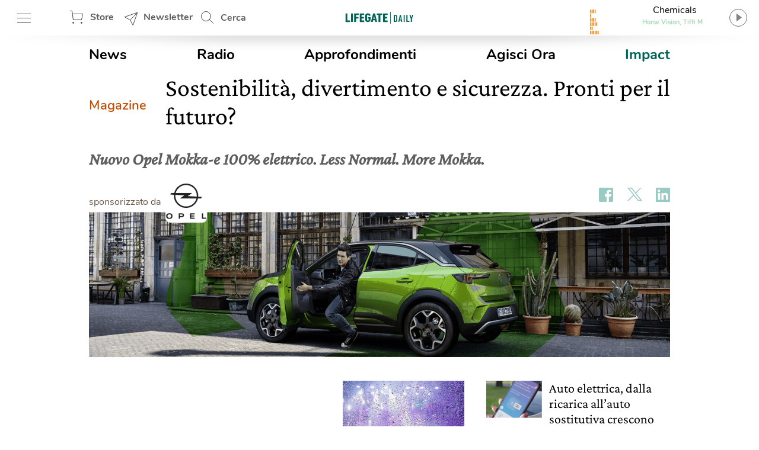

--- FILE ---
content_type: text/html; charset=UTF-8
request_url: https://www.lifegate.it/magazine/opel
body_size: 27638
content:
<!doctype html>
<html lang="it-IT" class="no-js">
<head> <script type="text/javascript">if(!gform){document.addEventListener("gform_main_scripts_loaded",function(){gform.scriptsLoaded=!0}),window.addEventListener("DOMContentLoaded",function(){gform.domLoaded=!0});var gform={domLoaded:!1,scriptsLoaded:!1,initializeOnLoaded:function(o){gform.domLoaded&&gform.scriptsLoaded?o():!gform.domLoaded&&gform.scriptsLoaded?window.addEventListener("DOMContentLoaded",o):document.addEventListener("gform_main_scripts_loaded",o)},hooks:{action:{},filter:{}},addAction:function(o,n,r,t){gform.addHook("action",o,n,r,t)},addFilter:function(o,n,r,t){gform.addHook("filter",o,n,r,t)},doAction:function(o){gform.doHook("action",o,arguments)},applyFilters:function(o){return gform.doHook("filter",o,arguments)},removeAction:function(o,n){gform.removeHook("action",o,n)},removeFilter:function(o,n,r){gform.removeHook("filter",o,n,r)},addHook:function(o,n,r,t,i){null==gform.hooks[o][n]&&(gform.hooks[o][n]=[]);var e=gform.hooks[o][n];null==i&&(i=n+"_"+e.length),null==t&&(t=10),gform.hooks[o][n].push({tag:i,callable:r,priority:t})},doHook:function(o,n,r){if(r=Array.prototype.slice.call(r,1),null!=gform.hooks[o][n]){var t,i=gform.hooks[o][n];i.sort(function(o,n){return o.priority-n.priority});for(var e=0;e<i.length;e++)"function"!=typeof(t=i[e].callable)&&(t=window[t]),"action"==o?t.apply(null,r):r[0]=t.apply(null,r)}if("filter"==o)return r[0]},removeHook:function(o,n,r,t){if(null!=gform.hooks[o][n])for(var i=gform.hooks[o][n],e=i.length-1;0<=e;e--)null!=t&&t!=i[e].tag||null!=r&&r!=i[e].priority||i.splice(e,1)}}}</script>
	
	<!-- partial-head.twig -->
<meta charset="utf-8">
<meta http-equiv="X-UA-Compatible" content="IE=edge">
<meta name="viewport" content="width=device-width, maximum-scale=5, initial-scale=1.0">
<meta name="format-detection" content="telephone=no">
<style>@font-face{font-family:'Nunito';src:local("Nunito-regular"),url(/app/themes/lifegate-2020/dist/fonts/Nunito-Regular.woff) format("woff");font-display:swap;font-weight:400;font-style:normal}@font-face{font-family:'Nunito';src:local("Nunito-semibold"),url(/app/themes/lifegate-2020/dist/fonts/Nunito-SemiBold.woff) format("woff");font-display:swap;font-weight:600;font-style:normal}@font-face{font-family:'Nunito';src:local("Nunito-bold"),local("Nunito Bold"),url(/app/themes/lifegate-2020/dist/fonts/Nunito-Bold.woff) format("woff");font-display:swap;font-weight:800;font-style:normal}@font-face{font-family:'CrimsonPro';src:url(/app/themes/lifegate-2020/dist/fonts/CrimsonPro-Regular.woff) format("woff");font-weight:400;font-display:swap;font-style:normal}@font-face{font-family:'CrimsonPro';src:url(/app/themes/lifegate-2020/dist/fonts/CrimsonPro-Italic.woff) format("woff");font-weight:400;font-display:swap;font-style:italic}@font-face{font-family:'CrimsonPro';src:url(/app/themes/lifegate-2020/dist/fonts/CrimsonPro-Medium.woff) format("woff");font-weight:700;font-display:swap;font-style:normal}.container-cycle-col-2::after,.container-cycle-col-2::before,.site::after,.site::before,section::after,section::before{content:'';display:table}.container-cycle-col-2::after,.site::after,section::after{clear:both}.btn,.cta--icon,.drawer-menu main .drawer-menu__block .drawer-menu__item,.header__block .header-btn,.radio-panel #radio-panel-btn{background-image:url(/app/themes/lifegate-2020/dist/images/icons.svg);background-size:34px 2700px;background-repeat:no-repeat no-repeat}*{box-sizing:border-box}a,div,form,header,html,iframe,img,label,li,nav,span,strong,u,ul{margin:0;padding:0;border:0;font-size:100%;vertical-align:baseline}body,h1,h2{margin:0}body,h1,h2,p,section{padding:0;border:0;vertical-align:baseline}section{font-size:100%;position:relative;margin:0}header,img,nav,section{display:block}ul{list-style:none}img{max-width:100%;height:auto}input{outline:0;border:0;border-top-left-radius:0;border-top-right-radius:0;border-bottom-right-radius:0;border-bottom-left-radius:0;border-radius:0}body{font-size:16px;font-weight:400;-moz-osx-font-smoothing:grayscale;text-rendering:optimizeLegibility;font-family:"Nunito",Arial,sans-serif}h2{font-size:28px;line-height:32px}a,p a{color:#000}body,p,p a{-webkit-font-smoothing:antialiased}p a{font-size:18px;line-height:26px}a{text-decoration:none;outline:0!important;cursor:pointer}.editorial strong,strong{font-weight:700}u{text-decoration:underline}.container-cycle-col-2>*{float:left;clear:none;text-align:inherit;width:48.02372%;margin-left:0;margin-right:3.95257%}.container-cycle-col-2>:nth-child(n){margin-right:3.95257%;float:left;clear:none}.container-cycle-col-2>:nth-child(2n){margin-right:0;float:right}.container-cycle-col-2>:nth-child(2n+1){clear:both}@media screen and (max-width:736px){.container-cycle-col-2>*{float:left;clear:none;text-align:inherit;width:100%;margin-left:0;margin-right:0}.container-cycle-col-2>:nth-child(n){clear:none;margin-right:0;float:right}.container-cycle-col-2>:nth-child(n+1){clear:both}}.flex{display:flex}@media screen and (max-width:736px){.flex{flex-direction:column}}.flex--column{flex-direction:column}.flex--center{align-items:center}.base{overflow:hidden}h1,h2{color:inherit;font-family:CrimsonPro,serif}h2{font-weight:500}@media screen and (max-width:736px){h1,h2{font-family:CrimsonPro,serif;font-weight:500}}h1{font-size:42px;font-weight:500;line-height:48px}@media screen and (max-width:736px){h1{font-size:36px;font-weight:500;line-height:44px;font-family:"CrimsonPro",serif}h2{font-size:32px;line-height:38px}}.editorial,p{font-family:"CrimsonPro",serif}p{font-weight:400;font-size:18px;line-height:24px;margin:0 0 12px;color:#5f5e5e}@media screen and (max-width:1400px){p{font-size:16px;line-height:20px}}.editorial{margin-bottom:40px;--fontsize: 19px;--lineheight: 28px}.editorial h2{margin:24px 0 12px;font-size:30px;line-height:36px}.editorial,.editorial p{color:#000;font-size:var(--fontsize);line-height:var(--lineheight)}@media screen and (max-width:736px){.editorial p{font-size:18px;font-family:"Nunito",Arial,sans-serif}}.editorial iframe:not([data-google-container-id]){width:100%;margin:0 auto 24px;display:block}.editorial a{color:#006454;font-size:var(--fontsize);line-height:var(--lineheight)}.btn--close{cursor:pointer;width:38px;height:38px;min-height:38px;background-position:12px -726px}.site{max-width:1400px;width:100%;position:relative;margin:0 auto}@media screen and (max-width:1400px){.site{max-width:1012px}}.overlay{opacity:0;visibility:hidden;position:absolute;width:100%;height:100%;background-color:rgba(0,0,0,.498039);z-index:1;background-position:initial initial;background-repeat:initial initial;top:0;left:0;background:rgba(0,0,0,.5);will-change:opacity}.cta{background-color:transparent;display:inline-block;font-size:16px;min-height:38px;min-width:38px;padding:9px;text-transform:uppercase}.cta--icon-left{padding-left:40px;background-position-x:left!important}.cta--enter{background-position:0 calc(50% + 220px)}.partial-social{max-width:100%;width:calc(24px*var(--socialnumber) + (24px*(var(--socialnumber) - 1)))!important;margin:0 auto;padding:0}.partial-social ul{display:flex;justify-content:space-between}.partial-breadcrumb nav ul li:last-child,.partial-social .social:last-child{margin-right:0}.partial-social .social a{display:block;width:24px;height:24px;background-image:url(/app/themes/lifegate-2020/dist/images/icon-social.svg);background-repeat:no-repeat;margin-right:0}.partial-social .social--fb a{background-position:0 -45px}.partial-social .social--tw a{background-position:0 -134px}.partial-social .social--pn a{background-position:0 -224px}.partial-social .social--sp a{background-position:0 -315px}.partial-social .social--yt a{background-position:0 -403px}.partial-social .social--in a{background-position:0 -491px}.partial-social .social--ln a{background-position:0 -584px}.partial-social .social--tg a{background-position:0 -630px}.drawer-menu__footer .partial-social{width:calc(24px*8 + (24px*(8 - 1)))!important}@media screen and (min-width:737px){.partial-social:last-child{margin-right:0}}@media screen and (max-width:736px){.partial-social:last-child{margin:12px auto}}.partial-social:first-child{margin-right:auto}.page-html .page-hero{margin-top:70px;background-color:transparent!important}@media screen and (max-width:812px) and (orientation:landscape){.page-html .page-hero{height:auto}}.header__search,.page-html .page-hero__container{height:100%;position:relative}@media screen and (max-width:812px) and (orientation:landscape){.page-html .page-hero__container{height:auto}}.page-html .page-hero__container__body{text-align:left;height:100%;position:relative;display:flex;flex-direction:column;padding:24px 6% 0}@media screen and (max-width:812px) and (orientation:landscape){.page-html .page-hero__container__body{height:auto}}@media screen and (max-width:800px){.page-html .page-hero__container__body{top:0}}.header__search{height:60px;min-width:100px;align-items:center;display:flex}.header__search .search__field{position:absolute;-webkit-transition:all .2s ease-in-out;width:420px;overflow:hidden;height:100%;opacity:0;visibility:hidden;z-index:1;display:flex;top:0;align-items:center;transition:all ease-in-out .2s;padding:8px 0}.header__search .search__field>*{margin:0 6px}.header__search .search__field .btn--close{background-position:4px -1513px}@media screen and (max-width:736px){.header__search{display:none}}.header__search--drawer{display:block;width:100%}@media screen and (min-width:737px){.header__search--drawer{display:none}}.header__search--drawer .search__field{width:100%;position:static;opacity:1;visibility:visible}.header__search--drawer .search__field input{border:1px solid transparent;color:#fff}.header{position:fixed;height:60px;width:100%;z-index:10;top:0}.header+div{max-width:100vw;overflow:hidden}.header__block{height:100%;position:absolute;width:100%;z-index:1;background-color:#fff;display:flex;align-items:center;justify-content:space-between;padding:0 16px}@media screen and (max-width:812px){.header__block{padding:0 8px}}@media screen and (max-width:736px){.header__block{padding:0}}.header__block__left{max-width:300px;width:23%;display:flex;align-items:center;justify-content:space-between}@media screen and (max-width:800px){.header__block__left{width:40%}}.header__block__middle{position:absolute;left:50%;max-width:130px;text-align:center;align-items:center;display:flex;justify-content:center;transform:translateX(-50%)}@media screen and (max-width:736px){.header__block__middle{transform:translate(-50%,-2px)}}.header__block__middle .logo--light{display:none}.header__block .header-btn{cursor:pointer;font-weight:700;height:60px;padding:6px;min-width:90px;overflow:hidden;color:#5f5e5e;margin:0}@media screen and (max-width:736px){.header__block .header-btn{text-indent:-100px;min-width:0;flex:1}}@media screen and (max-width:812px){.header__block .header-btn.header-btn--hamburger{min-width:50px}.header__block .header-btn.header-btn--newsletter,.header__block .header-btn.header-btn--shop{text-indent:-130px;min-width:0;flex:1}}@media screen and (max-width:812px) and (min-width:768px){.header__block .header-btn.header-btn--newsletter,.header__block .header-btn.header-btn--shop{max-width:50px}}.header__block .header-btn--hamburger{background-position:12px -142px}@media screen and (max-width:736px){.header__block .header-btn--hamburger{background-position:8px -142px;margin-right:0}}.header__block .header-btn--shop{padding-left:46px;line-height:46px;background-position:12px -82px}.header__block .header-btn--newsletter{padding-left:46px;line-height:46px;min-width:130px;background-position:12px -1463px}@media screen and (max-width:736px){.header__block .header-btn--newsletter{display:none}}.header__block .header-btn--search{padding-left:46px;line-height:54px;background-position:12px 5px}.header::after{content:'';height:0;border-top-width:15px;border-top-style:solid;border-top-color:rgba(0,0,0,.2);border-left-width:30vw;border-left-style:solid;border-left-color:transparent;border-right-width:30vw;border-right-style:solid;border-right-color:transparent;bottom:-7px;position:absolute;width:100%}.radio-panel .transparent{cursor:pointer;position:absolute;width:100%;height:100%;z-index:1;left:0;top:0}@media screen and (max-width:812px){.radio-panel{flex-direction:row-reverse}}.radio-panel .equalizer-container{position:relative;width:56px;height:44px;overflow:hidden;transform:rotate(90deg)}@media screen and (max-width:812px){.radio-panel .equalizer-container{margin-right:-15px;transform:rotate(-90deg)}}.radio-panel #radio-panel-btn{cursor:pointer;padding-right:40px;min-height:48px;background-position:right 0 top -346px;align-items:center;justify-content:center}.radio-panel #radio-panel-btn label{display:-webkit-box;height:24px;text-overflow:ellipsis;-webkit-box-orient:vertical;-webkit-line-clamp:1;overflow:hidden;position:relative;width:180px;display:block}.radio-panel #radio-panel-btn label.radio-panel__title{padding-left:8px;text-align:center}@media screen and (max-width:812px){.radio-panel #radio-panel-btn label.radio-panel__title{display:none!important}}.radio-panel #radio-panel-btn label.radio-panel__artist{font-size:11px;font-weight:700;text-align:center;color:#add6b7}@media screen and (max-width:812px){.radio-panel #radio-panel-btn label.radio-panel__artist{display:none!important}}.sk-chase{width:40px;height:40px;position:relative;animation:sk-chase 2.5s infinite linear both}.sk-chase-dot{width:100%;height:100%;position:absolute;left:0;top:0;animation:sk-chase-dot 2s infinite ease-in-out both}.sk-chase-dot::before{content:'';display:block;width:25%;height:25%;background-color:#fff;border-top-left-radius:100%;border-top-right-radius:100%;border-bottom-right-radius:100%;border-bottom-left-radius:100%}.sk-chase-dot:nth-child(1){animation-delay:-1.1s}.sk-chase-dot:nth-child(2){animation-delay:-1s}.sk-chase-dot:nth-child(3){animation-delay:-.9s}.sk-chase-dot:nth-child(4){animation-delay:-.8s}.sk-chase-dot:nth-child(5){animation-delay:-.7s}.sk-chase-dot:nth-child(6){animation-delay:-.6s}.partial-breadcrumb{overflow:hidden;border-top:1px solid #ddd;border-bottom:1px solid #ddd;padding:0;margin:0 0 24px}.partial-breadcrumb nav{height:48px;overflow:hidden;display:flex;align-items:center}@media screen and (max-width:800px){.partial-breadcrumb nav{overflow-x:auto;-webkit-overflow-scrolling:touch}}.partial-breadcrumb nav ul,.partial-breadcrumb nav ul li{white-space:nowrap;display:flex;align-items:baseline}.partial-breadcrumb nav ul li{position:relative;line-height:24px;padding-right:16px;margin-right:10px;font-family:"CrimsonPro",serif;align-items:center}.partial-breadcrumb nav ul li::after{content:›;position:absolute;color:#ddd;font-size:24px;top:-4px;right:0;display:block;line-height:24px}.partial-breadcrumb nav ul li:last-child::after{display:none}.partial-breadcrumb nav ul li span{display:block;line-height:24px}.partial-breadcrumb nav ul li a{font-family:inherit;font-weight:600;line-height:24px;position:relative;max-width:190px;display:-webkit-box;height:24px;text-overflow:ellipsis;-webkit-box-orient:vertical;-webkit-line-clamp:1;overflow:hidden;color:#006454;display:block}@media screen and (max-width:736px){.partial-breadcrumb nav ul li a{max-width:none;overflow:visible;text-overflow:inherit}}.partial-breadcrumb nav ul li .current-item{display:block;max-width:360px}@media screen and (max-width:736px){.partial-breadcrumb nav ul li .current-item{max-width:none;overflow:visible;text-overflow:inherit}}input[type=text],select{background-color:transparent;display:block;width:100%;height:inherit;min-height:34px;color:#000;font-family:Nunito,Arial,sans-serif;font-style:italic;font-size:15px;line-height:28px;text-align:left;vertical-align:middle;background-image:none;background-clip:padding-box;border:1px solid #ddd;padding:8px 10px;margin:0;outline:0;transition:border .3s ease-out;-webkit-transition:border .3s ease-out}input[type=text]{font-family:Nunito,Arial,sans-serif!important}button{cursor:pointer}.dropdown,.input-field>label{font-family:"Nunito",Arial,sans-serif}.dropdown{border-top-left-radius:0;border-top-right-radius:0;border-bottom-right-radius:0;border-bottom-left-radius:0;min-height:32px;font-style:normal;font-weight:700;font-size:14px;background-image:url(/app/themes/lifegate-2020/dist/images/icons.svg)!important;background-repeat:no-repeat;border-radius:0}@media screen and (max-width:800px){.dropdown{background-color:transparent!important;padding-right:40px!important;background-position:right 1px top -1728px!important}}.input-field{margin-bottom:12px;display:flex;align-items:center;flex-wrap:wrap}@media screen and (max-width:736px){.input-field{align-items:flex-start;flex-direction:column}}.input-field>label{font-size:16px;line-height:24px;margin-right:10px;min-width:115px;white-space:nowrap}@media screen and (max-width:736px){.input-field.input-field--select{position:relative}}.search__field input[type=text]{padding:12px}.search__field .search__field__submit{border:0;min-height:36px;width:40px;margin:0 24px 0 6px}@media screen and (max-width:414px){.search__field .search__field__submit{margin:0 6px}}@media screen and (device-aspect-ratio:2/3){input[type=text],select{font-size:13px!important}}@media screen and (device-aspect-ratio:40/71){input[type=text],select{font-size:13px!important}}@media screen and (device-aspect-ratio:375/667){input[type=text],select{font-size:16px!important}}@media screen and (device-aspect-ratio:9/16){input[type=text],select{font-size:16px!important}}.drawer-menu__menu{min-height:100vh;position:fixed;width:100%;max-width:430px;z-index:1010000000;left:-431px;-webkit-transition:left .2s ease-out;background-color:#fff;transition:left ease-out .2s;top:0;will-change:transform}@media screen and (max-width:812px){.drawer-menu__menu{min-height:-webkit-fill-available}}.drawer-menu .overlay{position:fixed;-webkit-transition:all .2s ease-out;z-index:100;transition:all ease-out .2s}.drawer-menu a{display:inline-block;font-size:18px;text-transform:none;color:#5f5e5e}.drawer-menu header{height:70px;display:flex;align-items:center;flex-direction:column;justify-content:center;background-color:#006454}@media screen and (max-width:736px){.drawer-menu header{height:124px}}.drawer-menu header .header__top{height:54px;width:100%;display:flex;align-items:center;justify-content:space-between;padding:0 8px}.drawer-menu header .drawer-menu__lang{margin:0;width:min-content}.drawer-menu header .drawer-menu__lang select#drawer-menu>*{color:#000!important}.drawer-menu header .drawer-menu__lang .dropdown{font-style:normal;text-transform:uppercase;border:0;color:#fff;background-position:right 0 top -38px!important}.drawer-menu main{position:absolute;height:calc(100% - 118px);overflow:auto;width:100%;-webkit-overflow-scrolling:touch}@media screen and (max-width:736px){.drawer-menu main{height:calc(100% - 196px)}}.drawer-menu main .drawer-menu__block{padding:5%;border-bottom:1px solid #454545}.drawer-menu main .drawer-menu__block .drawer-menu__item{font-size:18px;font-weight:700;margin-bottom:32px;padding-right:40px;text-transform:uppercase!important;background-position:right -8px top -598px;color:#5f5e5e}@media screen and (max-width:736px){.drawer-menu main .drawer-menu__block .drawer-menu__item+.flex{flex-direction:row}}.drawer-menu main .drawer-menu__block .drawer-menu__block__submenu{padding:6px;flex:1}.drawer-menu main .drawer-menu__block .drawer-menu__block__submenu ul li{margin-bottom:24px}.drawer-menu .drawer-menu__footer{background-color:#fff;position:absolute;width:100%;padding:12px 5%;background-position:initial initial;background-repeat:initial initial;background:#fff;bottom:0}</style><link rel="stylesheet" href="https://www.lifegate.it/app/themes/lifegate-2020/dist/css/custom.min.css?ver=1.95.3" media="print" onload="this.media='all'">
<link rel="apple-touch-icon" sizes="180x180" href="https://www.lifegate.it/app/themes/lifegate-2020/dist/images/apple-touch-icon.png">
<link rel="icon" type="image/png" sizes="32x32" href="https://www.lifegate.it/app/themes/lifegate-2020/dist/images/favicon-32x32.png">
<link rel="icon" type="image/png" sizes="16x16" href="https://www.lifegate.it/app/themes/lifegate-2020/dist/images/favicon-16x16.png">
<link rel="mask-icon" color="#5bbad5" href="https://www.lifegate.it/app/themes/lifegate-2020/dist/images/safari-pinned-tab.svg">
<link rel="apple-touch-icon" sizes="180x180" href="https://www.lifegate.it/app/themes/lifegate-2020/dist/images/apple-touch-icon.png">
<link rel="icon" type="image/png" sizes="32x32" href="https://www.lifegate.it/app/themes/lifegate-2020/dist/images/favicon-32x32.png">
<link rel="icon" type="image/png" sizes="194x194" href="https://www.lifegate.it/app/themes/lifegate-2020/dist/images/favicon-194x194.png">
<link rel="icon" type="image/png" sizes="192x192" href="https://www.lifegate.it/app/themes/lifegate-2020/dist/images/android-chrome-192x192.png">
<link rel="icon" type="image/png" sizes="16x16" href="https://www.lifegate.it/app/themes/lifegate-2020/dist/images/favicon-16x16.png">
<link rel="mask-icon" href="https://www.lifegate.it/app/themes/lifegate-2020/dist/images/safari-pinned-tab.svg" color="#005039">
<link rel="shortcut icon" href="https://www.lifegate.it/app/themes/lifegate-2020/dist/images/favicon.ico">
<meta name="msapplication-TileColor" content="#ffc40d">
<meta name="msapplication-config" content="https://www.lifegate.it/app/themes/lifegate-2020/dist/images/browserconfig.xml">
<meta name="theme-color" content="#15907E">
<link rel="preconnect" href="https://www.googletagmanager.com">

<meta name='robots' content='index, follow, max-snippet:-1, max-image-preview:large, max-video-preview:-1' />

	<!-- This site is optimized with the Yoast SEO plugin v22.5 - https://yoast.com/wordpress/plugins/seo/ -->
	<title>Pronti per il futuro? Il magazine di Opel su Lifegate - LifeGate</title>
	<meta name="description" content="Il magazine di Opel su LifeGate perché la mobilità deve rispondere alle nostre esigenze, ma soprattutto a quelle del mondo che ci circonda." />
	<link rel="canonical" href="https://www.lifegate.it/magazine/opel" />
	<meta property="og:locale" content="it_IT" />
	<meta property="og:type" content="article" />
	<meta property="og:title" content="Pronti per il futuro? Il magazine di Opel su Lifegate - LifeGate" />
	<meta property="og:description" content="Il magazine di Opel su LifeGate perché la mobilità deve rispondere alle nostre esigenze, ma soprattutto a quelle del mondo che ci circonda." />
	<meta property="og:url" content="https://www.lifegate.it/magazine/opel" />
	<meta property="og:site_name" content="LifeGate" />
	<meta name="twitter:card" content="summary_large_image" />
	<meta name="twitter:site" content="@lifegate" />
	<!-- / Yoast SEO plugin. -->


<link rel='dns-prefetch' href='//cdn.iubenda.com' />
<link rel="alternate" type="application/rss+xml" title="LifeGate &raquo; Feed" href="https://www.lifegate.it/feed" />
<link rel="alternate" type="application/rss+xml" title="LifeGate &raquo; Stories Feed" href="https://www.lifegate.it/web-stories/feed/"><style id='iubenda-inline-styles-from-embed-inline-css' type='text/css'>

#iubenda-cs-banner{font-size:15px!important;background:0 0!important;line-height:1.4!important;position:fixed!important;z-index:99999998!important;top:0!important;left:0!important;width:100%!important;height:100%!important;border:0!important;margin:0!important;padding:0!important;overflow:hidden!important;display:-webkit-box!important;display:-ms-flexbox!important;display:flex!important;will-change:opacity,visibility;opacity:0!important;visibility:hidden!important;pointer-events:none!important;-webkit-transition:opacity .4s ease,visibility .4s ease!important;-o-transition:opacity .4s ease,visibility .4s ease!important;transition:opacity .4s ease,visibility .4s ease!important}#iubenda-cs-banner .iubenda-banner-content:not(.iubenda-custom-content) *,#iubenda-cs-banner [class*=" iub"],#iubenda-cs-banner [class^=iub]{font-size:100%!important;width:auto!important;-webkit-appearance:none!important;-moz-appearance:none!important;appearance:none!important;background:0 0!important;-webkit-box-sizing:border-box!important;box-sizing:border-box!important;-webkit-tap-highlight-color:transparent!important;-webkit-backface-visibility:hidden!important;backface-visibility:hidden!important;font-family:-apple-system,sans-serif!important;text-decoration:none!important;color:currentColor!important;background-attachment:scroll!important;background-color:transparent!important;background-image:none!important;background-position:0 0!important;background-repeat:repeat!important;border:0!important;border-color:#000!important;border-color:currentColor!important;border-radius:0!important;border-style:none!important;border-width:medium!important;bottom:auto!important;clear:none!important;clip:auto!important;counter-increment:none!important;counter-reset:none!important;direction:inherit!important;float:none!important;font-style:inherit!important;font-variant:normal!important;font-weight:inherit!important;height:auto!important;left:auto!important;letter-spacing:normal!important;line-height:inherit!important;list-style-type:inherit!important;list-style-position:outside!important;list-style-image:none!important;margin:0!important;max-height:none!important;max-width:none!important;min-height:0!important;min-width:0!important;opacity:1;outline:0!important;overflow:visible!important;padding:0!important;position:static!important;quotes:"" ""!important;right:auto!important;table-layout:auto!important;text-align:left!important;text-indent:0!important;text-transform:none!important;top:auto!important;unicode-bidi:normal!important;vertical-align:baseline!important;visibility:inherit!important;white-space:normal!important;width:auto!important;word-spacing:normal!important;z-index:auto!important;background-origin:padding-box!important;background-origin:padding-box!important;background-clip:border-box!important;background-size:auto!important;-o-border-image:none!important;border-image:none!important;border-radius:0!important;border-radius:0!important;-webkit-box-shadow:none!important;box-shadow:none!important;-webkit-column-count:auto!important;-moz-column-count:auto!important;column-count:auto!important;-webkit-column-gap:normal!important;-moz-column-gap:normal!important;column-gap:normal!important;-webkit-column-rule:medium none #000!important;-moz-column-rule:medium none #000!important;column-rule:medium none #000!important;-webkit-column-span:none!important;-moz-column-span:none!important;column-span:none!important;-webkit-column-width:auto!important;-moz-column-width:auto!important;column-width:auto!important;-webkit-font-feature-settings:normal!important;font-feature-settings:normal!important;overflow-x:visible!important;overflow-y:visible!important;-webkit-hyphens:manual!important;-ms-hyphens:manual!important;hyphens:manual!important;-webkit-perspective:none!important;perspective:none!important;-webkit-perspective-origin:50% 50%!important;perspective-origin:50% 50%!important;text-shadow:none!important;-webkit-transition:all 0s ease 0s!important;-o-transition:all 0s ease 0s!important;transition:all 0s ease 0s!important;-webkit-transform:none!important;-ms-transform:none!important;transform:none!important;-webkit-transform-origin:50% 50%!important;-ms-transform-origin:50% 50%!important;transform-origin:50% 50%!important;-webkit-transform-style:flat!important;transform-style:flat!important;word-break:normal!important;-ms-text-size-adjust:100%;-webkit-text-size-adjust:100%}#iubenda-cs-banner.iubenda-cs-overlay:before{content:""!important;position:fixed!important;top:0!important;left:0!important;width:100%!important;height:100%!important;background-color:rgba(0,0,0,.5)!important;z-index:1!important;pointer-events:auto!important}#iubenda-cs-banner.iubenda-cs-center{-webkit-box-align:center!important;-ms-flex-align:center!important;align-items:center!important;-webkit-box-pack:center!important;-ms-flex-pack:center!important;justify-content:center!important}#iubenda-cs-banner.iubenda-cs-top{-webkit-box-align:start!important;-ms-flex-align:start!important;align-items:flex-start!important}#iubenda-cs-banner.iubenda-cs-bottom{-webkit-box-align:end!important;-ms-flex-align:end!important;align-items:flex-end!important}#iubenda-cs-banner.iubenda-cs-left{-webkit-box-pack:start!important;-ms-flex-pack:start!important;justify-content:flex-start!important}#iubenda-cs-banner.iubenda-cs-right{-webkit-box-pack:end!important;-ms-flex-pack:end!important;justify-content:flex-end!important}#iubenda-cs-banner.iubenda-cs-visible{opacity:1!important;visibility:visible!important}#iubenda-cs-banner.iubenda-cs-visible>*{pointer-events:auto!important}#iubenda-cs-banner.iubenda-cs-slidein .iubenda-cs-container{-webkit-transition:-webkit-transform .4s ease!important;transition:-webkit-transform .4s ease!important;-o-transition:transform .4s ease!important;transition:transform .4s ease!important;transition:transform .4s ease,-webkit-transform .4s ease!important}#iubenda-cs-banner.iubenda-cs-slidein.iubenda-cs-top .iubenda-cs-container{-webkit-transform:translateY(-48px)!important;-ms-transform:translateY(-48px)!important;transform:translateY(-48px)!important}#iubenda-cs-banner.iubenda-cs-slidein.iubenda-cs-bottom .iubenda-cs-container{-webkit-transform:translateY(48px)!important;-ms-transform:translateY(48px)!important;transform:translateY(48px)!important}#iubenda-cs-banner.iubenda-cs-slidein.iubenda-cs-visible .iubenda-cs-container{-webkit-transform:translateY(0)!important;-ms-transform:translateY(0)!important;transform:translateY(0)!important}#iubenda-cs-banner .iubenda-cs-container{position:relative!important;z-index:2!important}#iubenda-cs-banner .iubenda-cs-brand{display:-webkit-box!important;display:-ms-flexbox!important;display:flex!important;padding:16px!important;-ms-flex-negative:0!important;flex-shrink:0!important}#iubenda-cs-banner .iubenda-cs-brand>div{display:-webkit-box!important;display:-ms-flexbox!important;display:flex!important;-webkit-box-pack:start!important;-ms-flex-pack:start!important;justify-content:flex-start!important}#iubenda-cs-banner .iubenda-cs-brand img{max-width:192px!important;max-height:56px!important}#iubenda-cs-banner .iubenda-cs-content{position:relative!important;z-index:1!important;overflow:hidden!important;-webkit-transition:-webkit-transform .4s ease!important;transition:-webkit-transform .4s ease!important;-o-transition:transform .4s ease!important;transition:transform .4s ease!important;transition:transform .4s ease,-webkit-transform .4s ease!important}#iubenda-cs-banner .iubenda-cs-rationale{position:relative!important;display:-webkit-box!important;display:-ms-flexbox!important;display:flex!important;-webkit-box-orient:vertical!important;-webkit-box-direction:normal!important;-ms-flex-direction:column!important;flex-direction:column!important}#iubenda-cs-banner .iubenda-cs-close-btn{position:absolute!important;top:-2px!important;padding:16px!important;right:0!important;min-width:48px!important;height:48px!important;font-size:24px!important;line-height:0!important;font-weight:lighter!important;cursor:pointer!important;text-align:center!important}#iubenda-cs-banner .iubenda-cs-close-btn:hover{opacity:.5!important}#iubenda-cs-banner .iubenda-banner-content{font-weight:300!important;margin:16px!important;margin-bottom:0!important;-webkit-box-flex:1!important;-ms-flex:1 1 auto!important;flex:1 1 auto!important;overflow-y:auto!important;mask-image:linear-gradient(to top,rgba(0,0,0,0) 0,#000 16px)!important;-webkit-mask-image:linear-gradient(to top,rgba(0,0,0,0) 0,#000 16px)!important;padding-bottom:32px!important}#iubenda-cs-banner .iubenda-banner-content-padded{padding-right:32px!important}#iubenda-cs-banner .iubenda-banner-content a{cursor:pointer!important;color:currentColor!important;opacity:.7!important;text-decoration:underline!important}#iubenda-cs-banner .iubenda-banner-content a:hover{opacity:1!important}#iubenda-cs-banner #iubenda-cs-title{font-weight:700!important;margin-bottom:16px!important}#iubenda-cs-banner .iubenda-cs-opt-group{margin:16px!important;z-index:1!important;display:-webkit-box!important;display:-ms-flexbox!important;display:flex!important;margin-top:0!important;-ms-flex-negative:0!important;flex-shrink:0!important}#iubenda-cs-banner .iubenda-cs-opt-group>div{display:-webkit-box!important;display:-ms-flexbox!important;display:flex!important}@media (min-width:640px){#iubenda-cs-banner .iubenda-cs-opt-group{-webkit-box-align:center!important;-ms-flex-align:center!important;align-items:center!important;-webkit-box-pack:justify!important;-ms-flex-pack:justify!important;justify-content:space-between!important}#iubenda-cs-banner .iubenda-cs-opt-group-custom{margin-right:auto!important;-ms-flex-item-align:start!important;align-self:start!important;-webkit-box-pack:start!important;-ms-flex-pack:start!important;justify-content:flex-start!important}#iubenda-cs-banner .iubenda-cs-opt-group-consent{margin-left:auto!important;-ms-flex-item-align:end!important;align-self:end!important;-webkit-box-pack:end!important;-ms-flex-pack:end!important;justify-content:flex-end!important}}@media (max-width:639px){#iubenda-cs-banner .iubenda-cs-opt-group{margin:12px!important;-webkit-box-orient:vertical!important;-webkit-box-direction:normal!important;-ms-flex-direction:column!important;flex-direction:column!important}#iubenda-cs-banner .iubenda-cs-opt-group-custom{-webkit-box-ordinal-group:3;-ms-flex-order:2;order:2}#iubenda-cs-banner .iubenda-cs-opt-group-consent{-webkit-box-ordinal-group:2;-ms-flex-order:1;order:1}}#iubenda-cs-banner .iubenda-cs-opt-group button{-webkit-appearance:none!important;-moz-appearance:none!important;appearance:none!important;padding:8px 32px!important;border-radius:64px!important;cursor:pointer!important;font-weight:700!important;font-size:100%!important;margin-top:4px!important;margin-bottom:4px!important;text-align:center!important}#iubenda-cs-banner .iubenda-cs-opt-group button:focus{opacity:.8!important}#iubenda-cs-banner .iubenda-cs-opt-group button:hover{opacity:.5!important}@media (min-width:640px){#iubenda-cs-banner .iubenda-cs-opt-group button:not(:last-of-type){margin-right:8px!important}}@media (max-width:639px){#iubenda-cs-banner .iubenda-cs-opt-group button{padding:8px 24px!important;width:100%!important;display:block;text-align:center!important;margin:6px 3px!important}}#iubenda-cs-banner.iubenda-cs-default .iubenda-cs-brand{margin:0 -8px 0!important}@media (max-width:991px){#iubenda-cs-banner.iubenda-cs-default .iubenda-cs-brand{margin:-8px -8px 0!important}}@media (min-width:992px){#iubenda-cs-banner.iubenda-cs-default .iubenda-cs-brand div{margin:0 auto!important;width:calc(992px - 32px)!important}}@media (max-width:991px){#iubenda-cs-banner.iubenda-cs-default .iubenda-cs-brand div{margin:0 8px!important}}#iubenda-cs-banner.iubenda-cs-default .iubenda-cs-container{width:100%!important}@media (min-width:992px){#iubenda-cs-banner.iubenda-cs-default .iubenda-cs-rationale{width:992px!important;margin:16px auto!important}}@media (max-width:991px){#iubenda-cs-banner.iubenda-cs-default .iubenda-cs-content{padding:8px!important}}#iubenda-cs-banner.iubenda-cs-default-floating .iubenda-cs-brand{margin:-8px -8px 0!important}#iubenda-cs-banner.iubenda-cs-default-floating .iubenda-cs-brand div{margin:8px!important}@media (min-width:992px){#iubenda-cs-banner.iubenda-cs-default-floating .iubenda-cs-container{width:992px!important}}@media (max-width:991px){#iubenda-cs-banner.iubenda-cs-default-floating.iubenda-cs-center.iubenda-cs-bottom .iubenda-cs-container,#iubenda-cs-banner.iubenda-cs-default-floating.iubenda-cs-center.iubenda-cs-top .iubenda-cs-container{width:100%!important}}@media (min-width:640px){#iubenda-cs-banner.iubenda-cs-default-floating.iubenda-cs-center:not(.iubenda-cs-top):not(.iubenda-cs-bottom) .iubenda-cs-container,#iubenda-cs-banner.iubenda-cs-default-floating:not(.iubenda-cs-bottom):not(.iubenda-cs-center) .iubenda-cs-container,#iubenda-cs-banner.iubenda-cs-default-floating:not(.iubenda-cs-top):not(.iubenda-cs-center) .iubenda-cs-container{width:480px!important}}#iubenda-cs-banner.iubenda-cs-default-floating.iubenda-cs-center:not(.iubenda-cs-top):not(.iubenda-cs-bottom) .iubenda-cs-opt-group,#iubenda-cs-banner.iubenda-cs-default-floating:not(.iubenda-cs-bottom):not(.iubenda-cs-center) .iubenda-cs-opt-group,#iubenda-cs-banner.iubenda-cs-default-floating:not(.iubenda-cs-top):not(.iubenda-cs-center) .iubenda-cs-opt-group{-webkit-box-orient:vertical!important;-webkit-box-direction:normal!important;-ms-flex-direction:column!important;flex-direction:column!important}#iubenda-cs-banner.iubenda-cs-default-floating.iubenda-cs-center:not(.iubenda-cs-top):not(.iubenda-cs-bottom) .iubenda-cs-opt-group>div,#iubenda-cs-banner.iubenda-cs-default-floating:not(.iubenda-cs-bottom):not(.iubenda-cs-center) .iubenda-cs-opt-group>div,#iubenda-cs-banner.iubenda-cs-default-floating:not(.iubenda-cs-top):not(.iubenda-cs-center) .iubenda-cs-opt-group>div{width:100%!important}#iubenda-cs-banner.iubenda-cs-default-floating.iubenda-cs-center:not(.iubenda-cs-top):not(.iubenda-cs-bottom) .iubenda-cs-opt-group button,#iubenda-cs-banner.iubenda-cs-default-floating:not(.iubenda-cs-bottom):not(.iubenda-cs-center) .iubenda-cs-opt-group button,#iubenda-cs-banner.iubenda-cs-default-floating:not(.iubenda-cs-top):not(.iubenda-cs-center) .iubenda-cs-opt-group button{display:block!important;width:100%!important;text-align:center!important}#iubenda-cs-banner.iubenda-cs-default-floating.iubenda-cs-center:not(.iubenda-cs-top):not(.iubenda-cs-bottom) .iubenda-cs-opt-group-custom,#iubenda-cs-banner.iubenda-cs-default-floating:not(.iubenda-cs-bottom):not(.iubenda-cs-center) .iubenda-cs-opt-group-custom,#iubenda-cs-banner.iubenda-cs-default-floating:not(.iubenda-cs-top):not(.iubenda-cs-center) .iubenda-cs-opt-group-custom{-webkit-box-ordinal-group:3;-ms-flex-order:2;order:2}#iubenda-cs-banner.iubenda-cs-default-floating.iubenda-cs-center:not(.iubenda-cs-top):not(.iubenda-cs-bottom) .iubenda-cs-opt-group-consent,#iubenda-cs-banner.iubenda-cs-default-floating:not(.iubenda-cs-bottom):not(.iubenda-cs-center) .iubenda-cs-opt-group-consent,#iubenda-cs-banner.iubenda-cs-default-floating:not(.iubenda-cs-top):not(.iubenda-cs-center) .iubenda-cs-opt-group-consent{-webkit-box-ordinal-group:2;-ms-flex-order:1;order:1}#iubenda-cs-banner.iubenda-cs-default-floating .iubenda-cs-content{-webkit-box-shadow:0 8px 48px rgba(0,0,0,.15)!important;box-shadow:0 8px 48px rgba(0,0,0,.15)!important;padding:8px!important}@media (min-width:992px){#iubenda-cs-banner.iubenda-cs-default-floating .iubenda-cs-content{border-radius:4px!important;margin:16px!important}}#iubenda-cs-banner.iubenda-cs-fix-height .iubenda-cs-container,#iubenda-cs-banner.iubenda-cs-fix-height .iubenda-cs-content,#iubenda-cs-banner.iubenda-cs-fix-height .iubenda-cs-rationale{height:100%!important}#iubenda-cs-banner.iubenda-cs-fix-height.iubenda-cs-default-floating .iubenda-cs-content{height:calc(100% - 32px)!important}#iubenda-cs-banner.iubenda-cs-fix-height .iubenda-cs-brand img{max-width:75%!important}#iubenda-cs-banner .iubenda-cs-content{background-color:#000!important;color:#fff!important}#iubenda-cs-banner .iubenda-cs-opt-group{color:#000!important}#iubenda-cs-banner .iubenda-cs-opt-group button{background-color:rgba(255,255,255,.1)!important;color:#fff!important}#iubenda-cs-banner .iubenda-cs-opt-group button.iubenda-cs-btn-primary{background-color:#0073ce!important;color:#fff!important}.iubenda-tp-btn:not([data-tp-nostyle]){font-size:100%!important;width:auto!important;-webkit-appearance:none!important;-moz-appearance:none!important;appearance:none!important;background:0 0!important;-webkit-box-sizing:border-box!important;box-sizing:border-box!important;-webkit-tap-highlight-color:transparent!important;-webkit-backface-visibility:hidden!important;backface-visibility:hidden!important;font-family:-apple-system,sans-serif!important;text-decoration:none!important;color:currentColor!important;background-attachment:scroll!important;background-color:transparent!important;background-image:none!important;background-position:0 0!important;background-repeat:repeat!important;border:0!important;border-color:#000!important;border-color:currentColor!important;border-radius:0!important;border-style:none!important;border-width:medium!important;bottom:auto!important;clear:none!important;clip:auto!important;counter-increment:none!important;counter-reset:none!important;cursor:auto!important;direction:inherit!important;float:none!important;font-style:inherit!important;font-variant:normal!important;font-weight:inherit!important;height:auto!important;left:auto!important;letter-spacing:normal!important;line-height:inherit!important;list-style-type:inherit!important;list-style-position:outside!important;list-style-image:none!important;margin:0!important;max-height:none!important;max-width:none!important;min-height:0!important;min-width:0!important;opacity:1;outline:0!important;overflow:visible!important;padding:0!important;position:static!important;quotes:"" ""!important;right:auto!important;table-layout:auto!important;text-align:left!important;text-indent:0!important;text-transform:none!important;top:auto!important;unicode-bidi:normal!important;vertical-align:baseline!important;visibility:inherit!important;white-space:normal!important;width:auto!important;word-spacing:normal!important;z-index:auto!important;background-origin:padding-box!important;background-origin:padding-box!important;background-clip:border-box!important;background-size:auto!important;-o-border-image:none!important;border-image:none!important;border-radius:0!important;border-radius:0!important;-webkit-box-shadow:none!important;box-shadow:none!important;-webkit-column-count:auto!important;-moz-column-count:auto!important;column-count:auto!important;-webkit-column-gap:normal!important;-moz-column-gap:normal!important;column-gap:normal!important;-webkit-column-rule:medium none #000!important;-moz-column-rule:medium none #000!important;column-rule:medium none #000!important;-webkit-column-span:none!important;-moz-column-span:none!important;column-span:none!important;-webkit-column-width:auto!important;-moz-column-width:auto!important;column-width:auto!important;-webkit-font-feature-settings:normal!important;font-feature-settings:normal!important;overflow-x:visible!important;overflow-y:visible!important;-webkit-hyphens:manual!important;-ms-hyphens:manual!important;hyphens:manual!important;-webkit-perspective:none!important;perspective:none!important;-webkit-perspective-origin:50% 50%!important;perspective-origin:50% 50%!important;text-shadow:none!important;-webkit-transition:all 0s ease 0s!important;-o-transition:all 0s ease 0s!important;transition:all 0s ease 0s!important;-webkit-transform:none!important;-ms-transform:none!important;transform:none!important;-webkit-transform-origin:50% 50%!important;-ms-transform-origin:50% 50%!important;transform-origin:50% 50%!important;-webkit-transform-style:flat!important;transform-style:flat!important;word-break:normal!important;-ms-text-size-adjust:100%;-webkit-text-size-adjust:100%;appearance:none!important;line-height:34px!important;height:34px!important;min-width:34px!important;border-radius:4px!important;cursor:pointer!important;font-weight:700!important;font-size:14px!important;-webkit-box-shadow:0 0 0 1px rgba(0,0,0,.15)!important;box-shadow:0 0 0 1px rgba(0,0,0,.15)!important;color:rgba(0,0,0,.65)!important;background-color:#fff!important;display:inline-block!important;vertical-align:middle!important}.iubenda-tp-btn[data-tp-icon]{background-image:url("data:image/svg+xml,%3Csvg xmlns='http://www.w3.org/2000/svg' width='32' height='32' viewBox='0 0 32 32'%3E%3Cpath fill='%231CC691' fill-rule='evenodd' d='M16 7a4 4 0 0 1 2.627 7.016L19.5 25h-7l.873-10.984A4 4 0 0 1 16 7z'/%3E%3C/svg%3E")!important;background-repeat:no-repeat!important;background-size:32px 32px!important;background-position:top .5px left 1px!important}.iubenda-tp-btn[data-tp-circle]{border-radius:32px!important}.iubenda-tp-btn[data-tp-label]:after{content:attr(data-tp-label)!important;padding:0 16px!important;white-space:nowrap!important}.iubenda-tp-btn[data-tp-label][data-tp-icon]:after{padding-left:calc(16px + 8px + 8px)!important}.iubenda-tp-btn[data-tp-float]{position:fixed!important;z-index:2147483647!important}.iubenda-tp-btn[data-tp-float]:not([data-tp-anchored]){margin:16px!important}.iubenda-tp-btn[data-tp-float][data-tp-anchored]{margin:0 16px!important;border-radius:6px!important}.iubenda-tp-btn[data-tp-float][data-tp-anchored]:not([data-tp-hover]):not([data-tp-label])[data-tp-float=center-left],.iubenda-tp-btn[data-tp-float][data-tp-anchored]:not([data-tp-hover]):not([data-tp-label])[data-tp-float=center-right],.iubenda-tp-btn[data-tp-float][data-tp-anchored][data-tp-hover][data-tp-float=center-left],.iubenda-tp-btn[data-tp-float][data-tp-anchored][data-tp-hover][data-tp-float=center-right]{margin:0!important;top:75%!important;-webkit-transform:translateY(-50%)!important;-ms-transform:translateY(-50%)!important;transform:translateY(-50%)!important}.iubenda-tp-btn[data-tp-float][data-tp-anchored]:not([data-tp-hover]):not([data-tp-label])[data-tp-float=center-left],.iubenda-tp-btn[data-tp-float][data-tp-anchored][data-tp-hover][data-tp-float=center-left]{left:0!important;border-top-left-radius:0!important;border-bottom-left-radius:0!important;border-left:0!important}.iubenda-tp-btn[data-tp-float][data-tp-anchored]:not([data-tp-hover]):not([data-tp-label])[data-tp-float=center-right],.iubenda-tp-btn[data-tp-float][data-tp-anchored][data-tp-hover][data-tp-float=center-right]{right:0!important;border-top-right-radius:0!important;border-bottom-right-radius:0!important;border-right:0!important}.iubenda-tp-btn[data-tp-float][data-tp-anchored]:not([data-tp-hover])[data-tp-label][data-tp-float=center-left],.iubenda-tp-btn[data-tp-float][data-tp-anchored]:not([data-tp-hover])[data-tp-label][data-tp-float=center-right]{margin:0!important;top:50%!important;border-bottom-left-radius:0!important;border-bottom-right-radius:0!important;border-bottom:0!important;-webkit-transform-origin:bottom!important;-ms-transform-origin:bottom!important;transform-origin:bottom!important}.iubenda-tp-btn[data-tp-float][data-tp-anchored]:not([data-tp-hover])[data-tp-label][data-tp-float=center-left]{left:0!important;-webkit-transform:translateY(-50%) rotate(90deg)!important;-ms-transform:translateY(-50%) rotate(90deg)!important;transform:translateY(-50%) rotate(90deg)!important;-webkit-transform-origin:left bottom!important;-ms-transform-origin:left bottom!important;transform-origin:left bottom!important}.iubenda-tp-btn[data-tp-float][data-tp-anchored]:not([data-tp-hover])[data-tp-label][data-tp-float=center-right]{right:0!important;-webkit-transform:translateY(-50%) rotate(-90deg)!important;-ms-transform:translateY(-50%) rotate(-90deg)!important;transform:translateY(-50%) rotate(-90deg)!important;-webkit-transform-origin:right bottom!important;-ms-transform-origin:right bottom!important;transform-origin:right bottom!important}.iubenda-tp-btn[data-tp-float][data-tp-float=bottom-left],.iubenda-tp-btn[data-tp-float][data-tp-float=bottom-right]{bottom:0!important}.iubenda-tp-btn[data-tp-float][data-tp-float=bottom-left][data-tp-anchored],.iubenda-tp-btn[data-tp-float][data-tp-float=bottom-right][data-tp-anchored]{border-bottom-left-radius:0!important;border-bottom-right-radius:0!important;border-bottom:0!important}.iubenda-tp-btn[data-tp-float][data-tp-float=top-left],.iubenda-tp-btn[data-tp-float][data-tp-float=top-right]{top:0!important}.iubenda-tp-btn[data-tp-float][data-tp-float=top-left][data-tp-anchored],.iubenda-tp-btn[data-tp-float][data-tp-float=top-right][data-tp-anchored]{border-top-left-radius:0!important;border-top-right-radius:0!important;border-top:0!important}.iubenda-tp-btn[data-tp-float][data-tp-float=bottom-left],.iubenda-tp-btn[data-tp-float][data-tp-float=top-left]{left:0!important}.iubenda-tp-btn[data-tp-float][data-tp-float=bottom-right],.iubenda-tp-btn[data-tp-float][data-tp-float=top-right]{right:0!important}.iubenda-tp-btn[data-tp-float][data-tp-hover][data-tp-label]:after{max-width:0!important;overflow:hidden!important;display:block!important;padding:0!important;opacity:0!important;-webkit-transition:max-width .6s ease,padding .6s ease,opacity .6s ease!important;-o-transition:max-width .6s ease,padding .6s ease,opacity .6s ease!important;transition:max-width .6s ease,padding .6s ease,opacity .6s ease!important}.iubenda-tp-btn[data-tp-float][data-tp-hover][data-tp-label]:hover:after{max-width:192px!important;padding-left:calc(16px + 8px + 8px)!important;padding-right:10px!important;opacity:1!important}

</style>
<link rel="stylesheet" href="https://www.lifegate.it/app/plugins/allow-webp-image/public/css/allow-webp-image-public.css?ver=1.0.1">
<link rel="stylesheet" href="https://www.lifegate.it/app/plugins/wp-pagenavi/pagenavi-css.css?ver=2.70">
<link rel="stylesheet" href="https://www.lifegate.it/app/themes/lifegate-2020/dist/css/components/partials/forms.min.css?ver=1.95.3">

<script  type="text/javascript" class=" _iub_cs_skip" type="text/javascript" id="iubenda-head-inline-scripts-0">
/* <![CDATA[ */

 var lang_id = document.getElementsByTagName('html')[0].getAttribute('lang').split('-')[0],
        site_id = 2077371; // site_id dal codice di integrazione di iubendaconsole.log("lang:" + lang_id);
    switch (lang_id) {
        case 'en':
            var policy_id = 29441043; // policy_id dal codice di integrazione di iubenda (EN)
            break;
        case 'it':
            var policy_id = 12095617; // policy_id dal codice di integrazione di iubenda (IT)
            break;
    }

var _iub = _iub || [];
_iub.csConfiguration = {"askConsentAtCookiePolicyUpdate":true,"consentOnContinuedBrowsing":false,"googleAdditionalConsentMode":true,"isTCFConsentGlobal":false,"newConsentAtVendorListUpdate":7,"whitelabel":false,"lang":lang_id,"siteId":site_id,"enableTcf":true,"cookiePolicyId":policy_id, "banner":{ "acceptButtonDisplay":true,"customizeButtonDisplay":true,"closeButtonDisplay":false,"position":"bottom","applyStyles":false }};
/* ]]> */
</script>
<script  type="text/javascript" class=" _iub_cs_skip" type="text/javascript" src="//cdn.iubenda.com/cs/tcf/stub-v2.js?ver=3.10.2" id="iubenda-head-scripts-0-js"></script>
<script  type="text/javascript" charset="UTF-8" async="" class=" _iub_cs_skip" type="text/javascript" src="//cdn.iubenda.com/cs/iubenda_cs.js?ver=3.10.2" id="iubenda-head-scripts-1-js"></script>
	<style type="text/css"> .tippy-box[data-theme~="wprm"] { background-color: #333333; color: #FFFFFF; } .tippy-box[data-theme~="wprm"][data-placement^="top"] > .tippy-arrow::before { border-top-color: #333333; } .tippy-box[data-theme~="wprm"][data-placement^="bottom"] > .tippy-arrow::before { border-bottom-color: #333333; } .tippy-box[data-theme~="wprm"][data-placement^="left"] > .tippy-arrow::before { border-left-color: #333333; } .tippy-box[data-theme~="wprm"][data-placement^="right"] > .tippy-arrow::before { border-right-color: #333333; } .tippy-box[data-theme~="wprm"] a { color: #FFFFFF; } .wprm-comment-rating svg { width: 18px !important; height: 18px !important; } img.wprm-comment-rating { width: 90px !important; height: 18px !important; } body { --comment-rating-star-color: #343434; } body { --wprm-popup-font-size: 16px; } body { --wprm-popup-background: #ffffff; } body { --wprm-popup-title: #000000; } body { --wprm-popup-content: #444444; } body { --wprm-popup-button-background: #444444; } body { --wprm-popup-button-text: #ffffff; }.wprm-recipe-template-lifegate-no-head .wprm-recipe-name, .wprm-recipe-template-lifegate-no-head .wprm-recipe-header{
color:#000 !important;
}</style><style type="text/css">.wprm-glossary-term {color: #5A822B;text-decoration: underline;cursor: help;}</style>	<script type="application/ld+json">{"@context": "https://schema.org", "@type": "NewsMediaOrganization", "url": "https://www.lifegate.it", "logo": "https://cdn.lifegate.it/0nPiIdREB8IP_raN9lnx0a5yRYI=/180x180/smart/https://www.lifegate.it/app/uploads/2020/09/logo-lg.png"}	</script>
	
<!-- Schema & Structured Data For WP v1.30 - -->
<script type="application/ld+json" class="saswp-schema-markup-output">
[{"@context":"https://schema.org/","@type":"CollectionPage","@id":"https://www.lifegate.it/magazine/opel#CollectionPage","headline":"Pronti per il futuro? Category","description":"Nuovo Opel Mokka-e 100% elettrico. Less Normal. More Mokka.","url":"https://www.lifegate.it/magazine/opel","hasPart":[{"@type":"Article","headline":"Opel Combo-e Life, l’elettrico 7 posti per chi ha bisogno di spazio","url":"https://www.lifegate.it/opel-combo-elettrico-7-posti","datePublished":"2021-09-24T18:34:36+02:00","dateModified":"2021-09-30T10:07:58+02:00","mainEntityOfPage":"https://www.lifegate.it/opel-combo-elettrico-7-posti","author":{"@type":"Person","name":"Roberto Sposini","url":"https://www.lifegate.it/author/robertosposini","sameAs":[],"image":{"@type":"ImageObject","url":"https://secure.gravatar.com/avatar/fef9ba8f5958bdb5e0889aa18c3a9c9e?s=96&r=g","height":96,"width":96}},"publisher":{"@type":"Organization","name":"LifeGate","url":"https://www.lifegate.it"},"image":[{"@type":"ImageObject","@id":"https://www.lifegate.it/opel-combo-elettrico-7-posti#primaryimage","url":"https://cdn.lifegate.it/dNYBEGzyXVmIKG-uyvkNLn1sgQg=/1920x1371/smart/https://www.lifegate.it/app/uploads/2021/07/opel-combo-e-life-2.gif","width":"1920","height":"1371","caption":"Opel Combo-e Life"},{"@type":"ImageObject","url":"https://www.lifegate.it/app/uploads/2021/07/opel-combo-e-life-3.gif","width":1920,"height":1371,"caption":"Opel Combo-e Life"},{"@type":"ImageObject","url":"https://www.lifegate.it/app/uploads/2021/07/opel-combo-e-life.gif","width":1920,"height":1534,"caption":"Opel Combo"},{"@type":"ImageObject","url":"https://www.lifegate.it/app/uploads/2021/07/opel-combo-e-life-1.gif","width":1920,"height":1371,"caption":"Opel"}]},{"@type":"Article","headline":"Eventi naturali, Ceri e l’empatia che muove la musica","url":"https://www.lifegate.it/video/eventi-naturali-ceri","datePublished":"2021-09-08T10:02:59+02:00","dateModified":"2021-09-08T10:29:30+02:00","mainEntityOfPage":"https://www.lifegate.it/video/eventi-naturali-ceri","author":{"@type":"Person","name":"Valentina Gambaro","url":"https://www.lifegate.it/author/valentinagambaro","sameAs":[],"image":{"@type":"ImageObject","url":"https://secure.gravatar.com/avatar/9c20a0ff4448687402e1d08495ee51a9?s=96&r=g","height":96,"width":96}},"publisher":{"@type":"Organization","name":"LifeGate","url":"https://www.lifegate.it"},"image":[{"@type":"ImageObject","url":"https://www.lifegate.it/app/uploads/2021/07/ceri-eventi-naturali-foto-karim-andreotti.jpeg","width":1200,"height":764,"caption":"Ceri a eventi naturali","@id":"https://www.lifegate.it/video/eventi-naturali-ceri#primaryimage"},{"@type":"ImageObject","url":"https://www.lifegate.it/app/uploads/2021/09/ceri-live-eventi-naturali.png","width":1920,"height":1080,"caption":"Ceri live a Eventi naturali."},{"@type":"ImageObject","url":"https://www.lifegate.it/app/uploads/2021/09/ceri-intervista-eventi-naturali.png","width":1920,"height":1080,"caption":"Ceri live a Eventi naturali"}]},{"@type":"Article","headline":"Come va e cosa offre la Opel Mokka-e elettrica. Il video","url":"https://www.lifegate.it/mokka-e-a-bordo-suv-elettrico-opel","datePublished":"2021-08-11T09:30:16+02:00","dateModified":"2021-08-04T09:14:58+02:00","mainEntityOfPage":"https://www.lifegate.it/mokka-e-a-bordo-suv-elettrico-opel","author":{"@type":"Person","name":"Roberto Sposini","url":"https://www.lifegate.it/author/robertosposini","sameAs":[],"image":{"@type":"ImageObject","url":"https://secure.gravatar.com/avatar/fef9ba8f5958bdb5e0889aa18c3a9c9e?s=96&r=g","height":96,"width":96}},"publisher":{"@type":"Organization","name":"LifeGate","url":"https://www.lifegate.it"},"image":[{"@type":"ImageObject","@id":"https://www.lifegate.it/mokka-e-a-bordo-suv-elettrico-opel#primaryimage","url":"https://cdn.lifegate.it/6osp_TivfmNNOwxwIjr5FH137LY=/2048x1367/smart/https://www.lifegate.it/app/uploads/2021/08/opel-mokka-e4gif.gif","width":"2048","height":"1367","caption":"Opel Mokka elettrica"},{"@type":"ImageObject","url":"https://www.lifegate.it/app/uploads/2021/08/opel-mokka-e6gif.gif","width":2048,"height":1367,"caption":"Mokka-e elettrica"},{"@type":"ImageObject","url":"https://www.lifegate.it/app/uploads/2021/08/opel-mokka-e.gif","width":2048,"height":1367,"caption":"Mokka elettrica"},{"@type":"ImageObject","url":"https://www.lifegate.it/app/uploads/2021/08/opel-mokka-e3gif.gif","width":2048,"height":1367,"caption":"Mokka-e"},{"@type":"ImageObject","url":"https://www.lifegate.it/app/uploads/2021/08/opel-mokka-e7gif.gif","width":2048,"height":1367,"caption":"Opel Mokka elettrica"}]},{"@type":"Article","headline":"Opel Manta, la coupé anni ’70 rinasce elettrica","url":"https://www.lifegate.it/opel-manta-coupe-rinasce-elettrica","datePublished":"2021-07-29T10:16:08+02:00","dateModified":"2021-07-29T10:16:12+02:00","mainEntityOfPage":"https://www.lifegate.it/opel-manta-coupe-rinasce-elettrica","author":{"@type":"Person","name":"Roberto Sposini","url":"https://www.lifegate.it/author/robertosposini","sameAs":[],"image":{"@type":"ImageObject","url":"https://secure.gravatar.com/avatar/fef9ba8f5958bdb5e0889aa18c3a9c9e?s=96&r=g","height":96,"width":96}},"publisher":{"@type":"Organization","name":"LifeGate","url":"https://www.lifegate.it"},"image":[{"@type":"ImageObject","@id":"https://www.lifegate.it/opel-manta-coupe-rinasce-elettrica#primaryimage","url":"https://cdn.lifegate.it/ddhe1w68fkHdhmqP2mIc2fhPuFk=/1920x1200/smart/https://www.lifegate.it/app/uploads/2021/07/opel-manta-4-gif.gif","width":"1920","height":"1200","caption":"Opel Manta"},{"@type":"ImageObject","url":"https://www.lifegate.it/app/uploads/2021/07/opel-manta-3.gif","width":1920,"height":1200,"caption":"Opel Manta"},{"@type":"ImageObject","url":"https://www.lifegate.it/app/uploads/2021/07/opel-manta-1.gif","width":1920,"height":1200,"caption":"Opel Manta"}]},{"@type":"Article","headline":"Emma Nolde, il lato introspettivo della musica","url":"https://www.lifegate.it/video/eventi-naturali-emma-nolde","datePublished":"2021-07-05T15:26:25+02:00","dateModified":"2021-07-07T12:44:33+02:00","mainEntityOfPage":"https://www.lifegate.it/video/eventi-naturali-emma-nolde","author":{"@type":"Person","name":"Valentina Gambaro","url":"https://www.lifegate.it/author/valentinagambaro","sameAs":[],"image":{"@type":"ImageObject","url":"https://secure.gravatar.com/avatar/9c20a0ff4448687402e1d08495ee51a9?s=96&r=g","height":96,"width":96}},"publisher":{"@type":"Organization","name":"LifeGate","url":"https://www.lifegate.it"},"image":[{"@type":"ImageObject","@id":"https://www.lifegate.it/video/eventi-naturali-emma-nolde#primaryimage","url":"https://cdn.lifegate.it/OJEEuyF78muw7KMAtueu7zrP5y0=/1920x1080/smart/https://www.lifegate.it/app/uploads/2021/06/emma-nolde-eventi-naturali-3.png","width":"1920","height":"1080","caption":"Emma Nolde fra la natura."},{"@type":"ImageObject","url":"https://www.lifegate.it/app/uploads/2021/06/emma-nolde-eventi-naturali.png","width":1920,"height":956,"caption":"Emma Nolde con la sua chitarra."},{"@type":"ImageObject","url":"https://www.lifegate.it/app/uploads/2021/06/emma-nolde-eventi-naturali-5.png","width":1920,"height":1080,"caption":"Emma Nolde suona a Eventi naturali."}]},{"@type":"Article","headline":"La musica dal vivo che riparte, o almeno ci prova","url":"https://www.lifegate.it/musica-dal-vivo-festival-estate-2021","datePublished":"2021-06-23T14:00:13+02:00","dateModified":"2021-06-25T19:30:06+02:00","mainEntityOfPage":"https://www.lifegate.it/musica-dal-vivo-festival-estate-2021","author":{"@type":"Person","name":"Gaetano Scippa","url":"https://www.lifegate.it/author/gaetanoscippa","sameAs":[],"image":{"@type":"ImageObject","url":"https://secure.gravatar.com/avatar/329826a1c4369a63a1c380efa35a900b?s=96&r=g","height":96,"width":96}},"publisher":{"@type":"Organization","name":"LifeGate","url":"https://www.lifegate.it"},"image":[{"@type":"ImageObject","@id":"https://www.lifegate.it/musica-dal-vivo-festival-estate-2021#primaryimage","url":"https://cdn.lifegate.it/D4GA2O9D7p0Qn3xNncU0uY_hb6Q=/1920x1080/smart/https://www.lifegate.it/app/uploads/2021/04/apertura-concerto-festival.jpg","width":"1920","height":"1080","caption":"Ritorno della musica dal vivo"},{"@type":"ImageObject","url":"https://www.lifegate.it/app/uploads/2021/04/drive-in-party.jpg","width":1920,"height":1280,"caption":"Musica dal vivo con il drive in per tornare alla normalità"},{"@type":"ImageObject","url":"https://www.lifegate.it/app/uploads/2021/04/tornare-liberi.jpg","width":1920,"height":1282,"caption":"Tornare alla musica dal vivo senza limiti né confini"},{"@type":"ImageObject","url":"https://www.lifegate.it/app/uploads/2021/04/concerto-di-love-of-lesbian.jpg","width":1920,"height":1280,"caption":"Il concerto-pilota dei Love of lesbian a Barcellona per testare la musica dal vivo in sicurezza"},{"@type":"ImageObject","url":"https://www.lifegate.it/app/uploads/2021/04/womad.jpg","width":1920,"height":1280,"caption":"Pubblico del festival inglese di musica world Womad"},{"@type":"ImageObject","url":"https://www.lifegate.it/app/uploads/2021/04/fusion-festival.jpg","width":1920,"height":1280,"caption":"Folla al Fusion festival"},{"@type":"ImageObject","url":"https://www.lifegate.it/app/uploads/2021/04/area-nameless.jpg","width":1920,"height":960,"caption":"Musica dal vivo ad Annone di Brianza che ospiterà il Nameless"},{"@type":"ImageObject","url":"https://www.lifegate.it/app/uploads/2021/04/francesco-tristano.jpg","width":1920,"height":1280,"caption":"Francesco Tristano al Festival dei Due Mondi di Spoleto"}]},{"@type":"Article","headline":"Auto elettrica, quali sono i servizi aggiuntivi offerti dai costruttori","url":"https://www.lifegate.it/auto-elettrica-servizi-dedicato","datePublished":"2021-06-16T09:43:41+02:00","dateModified":"2021-06-15T12:07:04+02:00","mainEntityOfPage":"https://www.lifegate.it/auto-elettrica-servizi-dedicato","author":{"@type":"Person","name":"Roberto Sposini","url":"https://www.lifegate.it/author/robertosposini","sameAs":[],"image":{"@type":"ImageObject","url":"https://secure.gravatar.com/avatar/fef9ba8f5958bdb5e0889aa18c3a9c9e?s=96&r=g","height":96,"width":96}},"publisher":{"@type":"Organization","name":"LifeGate","url":"https://www.lifegate.it"},"image":[{"@type":"ImageObject","@id":"https://www.lifegate.it/auto-elettrica-servizi-dedicato#primaryimage","url":"https://cdn.lifegate.it/NvlN9jDZqhl2_oNQn9ZGcAfKQMI=/1500x900/smart/https://www.lifegate.it/app/uploads/2021/06/free2move-semplifica-la-mob.gif","width":"1500","height":"900","caption":"auto elettrica"},{"@type":"ImageObject","url":"https://www.lifegate.it/app/uploads/2021/06/free2move-servizi-mob.gif","width":1920,"height":1080,"caption":"auto elettrica"},{"@type":"ImageObject","url":"https://www.lifegate.it/app/uploads/2021/06/opel-combo-e-life.gif","width":1920,"height":1371,"caption":"Opel Combo-Life elettrico"}]},{"@type":"Article","headline":"Eventi naturali, Joan Thiele e le sue mille sfumature","url":"https://www.lifegate.it/video/eventi-naturali-joan-thiele","datePublished":"2021-06-08T14:55:38+02:00","dateModified":"2021-06-10T10:58:15+02:00","mainEntityOfPage":"https://www.lifegate.it/video/eventi-naturali-joan-thiele","author":{"@type":"Person","name":"Valentina Gambaro","url":"https://www.lifegate.it/author/valentinagambaro","sameAs":[],"image":{"@type":"ImageObject","url":"https://secure.gravatar.com/avatar/9c20a0ff4448687402e1d08495ee51a9?s=96&r=g","height":96,"width":96}},"publisher":{"@type":"Organization","name":"LifeGate","url":"https://www.lifegate.it"},"image":[{"@type":"ImageObject","@id":"https://www.lifegate.it/video/eventi-naturali-joan-thiele#primaryimage","url":"https://cdn.lifegate.it/3IP2WwlfpXwtE0RaIXzr3FqrmE0=/1920x1080/smart/https://www.lifegate.it/app/uploads/2021/05/jian-thiele.png","width":"1920","height":"1080","caption":"La cantante e producer Joan Thiele."},{"@type":"ImageObject","url":"https://www.lifegate.it/app/uploads/2021/05/joan-thiele-eventi-naturali.png","width":1920,"height":1080,"caption":"Eventi naturali Joan Thiele"},{"@type":"ImageObject","url":"https://www.lifegate.it/app/uploads/2021/05/joan-thiele-eventi-naturali.jpg","width":1920,"height":1081,"caption":"Eventi naturali: appuntamento con Joan Thiele."}]},{"@type":"Article","headline":"Mercato auto 2021, in crescita costante la quota di elettriche e ibride","url":"https://www.lifegate.it/mercato-auto-2021-crescita-elettriche-ibride","datePublished":"2021-06-07T15:00:15+02:00","dateModified":"2021-06-07T15:00:15+02:00","mainEntityOfPage":"https://www.lifegate.it/mercato-auto-2021-crescita-elettriche-ibride","author":{"@type":"Person","name":"Roberto Sposini","url":"https://www.lifegate.it/author/robertosposini","sameAs":[],"image":{"@type":"ImageObject","url":"https://secure.gravatar.com/avatar/fef9ba8f5958bdb5e0889aa18c3a9c9e?s=96&r=g","height":96,"width":96}},"publisher":{"@type":"Organization","name":"LifeGate","url":"https://www.lifegate.it"},"image":[{"@type":"ImageObject","@id":"https://www.lifegate.it/mercato-auto-2021-crescita-elettriche-ibride#primaryimage","url":"https://cdn.lifegate.it/4M0EHXsD4vg2Tcb2rTPl7wGmkgM=/1920x1280/smart/https://www.lifegate.it/app/uploads/2021/03/19-opel-513075-1.gif","width":"1920","height":"1280","caption":"mercato auto elettriche ibride"},{"@type":"ImageObject","url":"https://www.lifegate.it/app/uploads/2020/12/4.jpg","width":1920,"height":1080,"caption":"Opel Grandland X 1.6 Hybrid4 Plug-In Awd"},{"@type":"ImageObject","url":"https://www.lifegate.it/app/uploads/2020/11/corsa-e.png","width":1920,"height":1080,"caption":"Corsa-e"}]},{"@type":"Article","headline":"Come sono cambiate le nostre abitudini di ascolto in pandemia","url":"https://www.lifegate.it/abitudini-ascolto-in-pandemia","datePublished":"2021-06-01T15:36:32+02:00","dateModified":"2021-06-01T15:41:57+02:00","mainEntityOfPage":"https://www.lifegate.it/abitudini-ascolto-in-pandemia","author":{"@type":"Person","name":"Gaetano Scippa","url":"https://www.lifegate.it/author/gaetanoscippa","sameAs":[],"image":{"@type":"ImageObject","url":"https://secure.gravatar.com/avatar/329826a1c4369a63a1c380efa35a900b?s=96&r=g","height":96,"width":96}},"publisher":{"@type":"Organization","name":"LifeGate","url":"https://www.lifegate.it"},"image":[{"@type":"ImageObject","@id":"https://www.lifegate.it/abitudini-ascolto-in-pandemia#primaryimage","url":"https://cdn.lifegate.it/6lcn6mSTsNc68_y16aN_ZXim-_0=/1920x1080/smart/https://www.lifegate.it/app/uploads/2021/04/ascolto-in-cuffia.jpg","width":"1920","height":"1080","caption":"Ascolto in cuffia di musica"},{"@type":"ImageObject","url":"https://www.lifegate.it/app/uploads/2021/04/mamma-e-figlia-condividono-ascolto.jpg","width":1920,"height":1080,"caption":"Ascolto condiviso tra mamma e figlia"},{"@type":"ImageObject","url":"https://www.lifegate.it/app/uploads/2021/04/spotify.jpg","width":1920,"height":1280,"caption":"Ascolto di playlist su Spotify"},{"@type":"ImageObject","url":"https://www.lifegate.it/app/uploads/2021/04/tame-impala.jpg","width":1920,"height":1280,"caption":"Ascolto di canzoni che aumentano la serotonina"},{"@type":"ImageObject","url":"https://www.lifegate.it/app/uploads/2021/04/freddy-mercury-con-i-queen.jpg","width":1920,"height":1285,"caption":"Ascolto di vecchie canzoni per effetto nostalgia"},{"@type":"ImageObject","url":"https://www.lifegate.it/app/uploads/2021/04/ascolto-irritante.jpg","width":1920,"height":1280,"caption":"ascolto non gradito"}]}]},

{"@context":"https://schema.org/","@graph":[{"@context":"https://schema.org/","@type":"SiteNavigationElement","@id":"https://www.lifegate.it#Menu Hamburger","name":"News","url":"https://www.lifegate.it/news"},{"@context":"https://schema.org/","@type":"SiteNavigationElement","@id":"https://www.lifegate.it#Menu Hamburger","name":"Radio","url":"https://www.lifegate.it/radio"},{"@context":"https://schema.org/","@type":"SiteNavigationElement","@id":"https://www.lifegate.it#Menu Hamburger","name":"On Air","url":"https://www.lifegate.it/lifegate-radio"},{"@context":"https://schema.org/","@type":"SiteNavigationElement","@id":"https://www.lifegate.it#Menu Hamburger","name":"Come ascoltare","url":"https://www.lifegate.it/ascolta"},{"@context":"https://schema.org/","@type":"SiteNavigationElement","@id":"https://www.lifegate.it#Menu Hamburger","name":"Richiesta titoli","url":"https://www.lifegate.it/richiesta-titoli"},{"@context":"https://schema.org/","@type":"SiteNavigationElement","@id":"https://www.lifegate.it#Menu Hamburger","name":"Frequenze","url":"https://www.lifegate.it/radio/frequenze"},{"@context":"https://schema.org/","@type":"SiteNavigationElement","@id":"https://www.lifegate.it#Menu Hamburger","name":"Podcast","url":"https://www.lifegate.it/podcast"},{"@context":"https://schema.org/","@type":"SiteNavigationElement","@id":"https://www.lifegate.it#Menu Hamburger","name":"News dal pianeta Terra","url":"https://www.lifegate.it/podcast/news-dal-pianeta-terra"},{"@context":"https://schema.org/","@type":"SiteNavigationElement","@id":"https://www.lifegate.it#Menu Hamburger","name":"Borena","url":"https://www.lifegate.it/podcast/borena"},{"@context":"https://schema.org/","@type":"SiteNavigationElement","@id":"https://www.lifegate.it#Menu Hamburger","name":"Re:tour","url":"https://www.lifegate.it/podcast/retour"},{"@context":"https://schema.org/","@type":"SiteNavigationElement","@id":"https://www.lifegate.it#Menu Hamburger","name":"Venticinque. 1997-2022","url":"https://www.lifegate.it/podcast/venticinque-1997-2022-gli-anni-che-hanno-rivoluzionato-la-musica-italiana"},{"@context":"https://schema.org/","@type":"SiteNavigationElement","@id":"https://www.lifegate.it#Menu Hamburger","name":"Bis!","url":"https://www.lifegate.it/podcast/bis-e-il-podcast-che-racconta-il-ritorno-di-colapesce-e-dimartino-al-festival-di-sanremo"},{"@context":"https://schema.org/","@type":"SiteNavigationElement","@id":"https://www.lifegate.it#Menu Hamburger","name":"Esseri Finiti","url":"https://www.lifegate.it/podcast/esseri-finiti"},{"@context":"https://schema.org/","@type":"SiteNavigationElement","@id":"https://www.lifegate.it#Menu Hamburger","name":"Vado a trovare mio padre","url":"https://www.lifegate.it/podcast/vado-a-trovare-mio-padre-vita-sogno-viaggio"},{"@context":"https://schema.org/","@type":"SiteNavigationElement","@id":"https://www.lifegate.it#Menu Hamburger","name":"Big! Colapesce e Dimartino","url":"https://www.lifegate.it/podcast/big-colapesce-e-dimartino-a-sanremo-storia-leggerissima-di-qualcosa-che-non-rifaremo"},{"@context":"https://schema.org/","@type":"SiteNavigationElement","@id":"https://www.lifegate.it#Menu Hamburger","name":"Newsletter","url":"https://www.lifegate.it/newsletters-lifegate"},{"@context":"https://schema.org/","@type":"SiteNavigationElement","@id":"https://www.lifegate.it#Menu Hamburger","name":"Approfondimenti","url":"https://www.lifegate.it/longform"},{"@context":"https://schema.org/","@type":"SiteNavigationElement","@id":"https://www.lifegate.it#Menu Hamburger","name":"Ambiente","url":"https://www.lifegate.it/ambiente"},{"@context":"https://schema.org/","@type":"SiteNavigationElement","@id":"https://www.lifegate.it#Menu Hamburger","name":"Qualità dell'aria","url":"https://www.lifegate.it/qualita-aria"},{"@context":"https://schema.org/","@type":"SiteNavigationElement","@id":"https://www.lifegate.it#Menu Hamburger","name":"Cambiamenti climatici","url":"https://www.lifegate.it/ambiente/cambiamenti-climatici"},{"@context":"https://schema.org/","@type":"SiteNavigationElement","@id":"https://www.lifegate.it#Menu Hamburger","name":"Biodiversità","url":"https://www.lifegate.it/ambiente/biodiversita"},{"@context":"https://schema.org/","@type":"SiteNavigationElement","@id":"https://www.lifegate.it#Menu Hamburger","name":"Animali","url":"https://www.lifegate.it/animali-domestici"},{"@context":"https://schema.org/","@type":"SiteNavigationElement","@id":"https://www.lifegate.it#Menu Hamburger","name":"Energia","url":"https://www.lifegate.it/energia"},{"@context":"https://schema.org/","@type":"SiteNavigationElement","@id":"https://www.lifegate.it#Menu Hamburger","name":"Alimentazione naturale","url":"https://www.lifegate.it/alimentazione"},{"@context":"https://schema.org/","@type":"SiteNavigationElement","@id":"https://www.lifegate.it#Menu Hamburger","name":"Le nostre ricette","url":"https://www.lifegate.it/alimentazione/ricette"},{"@context":"https://schema.org/","@type":"SiteNavigationElement","@id":"https://www.lifegate.it#Menu Hamburger","name":"Mobilità","url":"https://www.lifegate.it/mobilita"},{"@context":"https://schema.org/","@type":"SiteNavigationElement","@id":"https://www.lifegate.it#Menu Hamburger","name":"Auto","url":"https://www.lifegate.it/mobilita/auto"},{"@context":"https://schema.org/","@type":"SiteNavigationElement","@id":"https://www.lifegate.it#Menu Hamburger","name":"Bici","url":"https://www.lifegate.it/mobilita/bici"},{"@context":"https://schema.org/","@type":"SiteNavigationElement","@id":"https://www.lifegate.it#Menu Hamburger","name":"Turismo","url":"https://www.lifegate.it/turismo"},{"@context":"https://schema.org/","@type":"SiteNavigationElement","@id":"https://www.lifegate.it#Menu Hamburger","name":"Economia","url":"https://www.lifegate.it/economia"},{"@context":"https://schema.org/","@type":"SiteNavigationElement","@id":"https://www.lifegate.it#Menu Hamburger","name":"Arte e cultura","url":"https://www.lifegate.it/arte-e-cultura"},{"@context":"https://schema.org/","@type":"SiteNavigationElement","@id":"https://www.lifegate.it#Menu Hamburger","name":"Musica","url":"https://www.lifegate.it/arte-e-cultura/musica"},{"@context":"https://schema.org/","@type":"SiteNavigationElement","@id":"https://www.lifegate.it#Menu Hamburger","name":"Libri","url":"https://www.lifegate.it/arte-e-cultura/libri"},{"@context":"https://schema.org/","@type":"SiteNavigationElement","@id":"https://www.lifegate.it#Menu Hamburger","name":"Cinema","url":"https://www.lifegate.it/arte-e-cultura/cinema"},{"@context":"https://schema.org/","@type":"SiteNavigationElement","@id":"https://www.lifegate.it#Menu Hamburger","name":"Mostre","url":"https://www.lifegate.it/arte-e-cultura/mostre"},{"@context":"https://schema.org/","@type":"SiteNavigationElement","@id":"https://www.lifegate.it#Menu Hamburger","name":"Salute","url":"https://www.lifegate.it/salute"},{"@context":"https://schema.org/","@type":"SiteNavigationElement","@id":"https://www.lifegate.it#Menu Hamburger","name":"Bambini","url":"https://www.lifegate.it/salute/bambini"},{"@context":"https://schema.org/","@type":"SiteNavigationElement","@id":"https://www.lifegate.it#Menu Hamburger","name":"Benessere","url":"https://www.lifegate.it/salute/benessere"},{"@context":"https://schema.org/","@type":"SiteNavigationElement","@id":"https://www.lifegate.it#Menu Hamburger","name":"Tecnologia e scienza","url":"https://www.lifegate.it/tecnologia-e-scienza"},{"@context":"https://schema.org/","@type":"SiteNavigationElement","@id":"https://www.lifegate.it#Menu Hamburger","name":"Società","url":"https://www.lifegate.it/societa"},{"@context":"https://schema.org/","@type":"SiteNavigationElement","@id":"https://www.lifegate.it#Menu Hamburger","name":"Italia","url":"https://www.lifegate.it/societa/italia"},{"@context":"https://schema.org/","@type":"SiteNavigationElement","@id":"https://www.lifegate.it#Menu Hamburger","name":"Esteri","url":"https://www.lifegate.it/societa/esteri"},{"@context":"https://schema.org/","@type":"SiteNavigationElement","@id":"https://www.lifegate.it#Menu Hamburger","name":"Lifestyle","url":"https://www.lifegate.it/lifestyle"},{"@context":"https://schema.org/","@type":"SiteNavigationElement","@id":"https://www.lifegate.it#Menu Hamburger","name":"Architettura e design","url":"https://www.lifegate.it/lifestyle/architettura-e-design"},{"@context":"https://schema.org/","@type":"SiteNavigationElement","@id":"https://www.lifegate.it#Menu Hamburger","name":"Moda","url":"https://www.lifegate.it/lifestyle/moda"},{"@context":"https://schema.org/","@type":"SiteNavigationElement","@id":"https://www.lifegate.it#Menu Hamburger","name":"Eventi","url":"https://www.lifegate.it/evento"},{"@context":"https://schema.org/","@type":"SiteNavigationElement","@id":"https://www.lifegate.it#Menu Hamburger","name":"Video","url":"https://www.lifegate.it/video"},{"@context":"https://schema.org/","@type":"SiteNavigationElement","@id":"https://www.lifegate.it#Menu Hamburger","name":"Iniziative","url":"https://www.lifegate.it/iniziativa"},{"@context":"https://schema.org/","@type":"SiteNavigationElement","@id":"https://www.lifegate.it#Menu Hamburger","name":"Water Defenders Alliance","url":"https://www.lifegate.it/iniziativa/plasticless"},{"@context":"https://schema.org/","@type":"SiteNavigationElement","@id":"https://www.lifegate.it#Menu Hamburger","name":"Climate Action","url":"https://www.lifegate.it/iniziativa/climate-action"},{"@context":"https://schema.org/","@type":"SiteNavigationElement","@id":"https://www.lifegate.it#Menu Hamburger","name":"Bee my Future","url":"https://www.lifegate.it/iniziativa/bee-future"},{"@context":"https://schema.org/","@type":"SiteNavigationElement","@id":"https://www.lifegate.it#Menu Hamburger","name":"LifeGate Way","url":"https://www.lifegate.it/iniziativa/lifegate-way"},{"@context":"https://schema.org/","@type":"SiteNavigationElement","@id":"https://www.lifegate.it#Menu Hamburger","name":"Stay for the Planet","url":"https://www.lifegate.it/iniziativa/stay-for-the-planet"},{"@context":"https://schema.org/","@type":"SiteNavigationElement","@id":"https://www.lifegate.it#Menu Hamburger","name":"Trees","url":"https://www.lifegate.it/iniziativa/lifegate-trees"},{"@context":"https://schema.org/","@type":"SiteNavigationElement","@id":"https://www.lifegate.it#Menu Hamburger","name":"Impact","url":"https://impact.lifegate.it/"},{"@context":"https://schema.org/","@type":"SiteNavigationElement","@id":"https://www.lifegate.it#Menu Hamburger","name":"Consulenza","url":"https://impact.lifegate.it/consulenza/"},{"@context":"https://schema.org/","@type":"SiteNavigationElement","@id":"https://www.lifegate.it#Menu Hamburger","name":"Comunicazione","url":"https://impact.lifegate.it/comunicazione/"},{"@context":"https://schema.org/","@type":"SiteNavigationElement","@id":"https://www.lifegate.it#Menu Hamburger","name":"Content","url":"https://impact.lifegate.it/content/"},{"@context":"https://schema.org/","@type":"SiteNavigationElement","@id":"https://www.lifegate.it#Menu Hamburger","name":"Media","url":"https://impact.lifegate.it/media/"},{"@context":"https://schema.org/","@type":"SiteNavigationElement","@id":"https://www.lifegate.it#Menu Hamburger","name":"Progetti Ambientali","url":"https://impact.lifegate.it/progetti/"},{"@context":"https://schema.org/","@type":"SiteNavigationElement","@id":"https://www.lifegate.it#Menu Hamburger","name":"Education","url":"https://impact.lifegate.it/edu/"},{"@context":"https://schema.org/","@type":"SiteNavigationElement","@id":"https://www.lifegate.it#Menu Hamburger","name":"Chi siamo","url":"https://www.lifegate.it/chi-siamo"},{"@context":"https://schema.org/","@type":"SiteNavigationElement","@id":"https://www.lifegate.it#Menu Hamburger","name":"Company","url":"https://company.lifegate.it/"},{"@context":"https://schema.org/","@type":"SiteNavigationElement","@id":"https://www.lifegate.it#Menu Hamburger","name":"La storia","url":"https://www.lifegate.it/la-storia"},{"@context":"https://schema.org/","@type":"SiteNavigationElement","@id":"https://www.lifegate.it#Menu Hamburger","name":"Mail","url":"https://mail.lifegate.it"},{"@context":"https://schema.org/","@type":"SiteNavigationElement","@id":"https://www.lifegate.it#Menu Hamburger","name":"Informazioni societarie","url":"https://company.lifegate.it/stakeholder/"},{"@context":"https://schema.org/","@type":"SiteNavigationElement","@id":"https://www.lifegate.it#Menu Hamburger","name":"Privacy","url":"https://www.lifegate.it/privacy"},{"@context":"https://schema.org/","@type":"SiteNavigationElement","@id":"https://www.lifegate.it#Menu Hamburger","name":"Cookie Policy","url":"https://www.lifegate.it/cookie-policy"},{"@context":"https://schema.org/","@type":"SiteNavigationElement","@id":"https://www.lifegate.it#Menu Hamburger","name":"Termini e condizioni","url":"https://www.lifegate.it/termini-e-condizioni"}]},

{"@context":"https://schema.org/","@type":"BreadcrumbList","@id":"https://www.lifegate.it/magazine/opel#breadcrumb","itemListElement":[{"@type":"ListItem","position":1,"item":{"@id":"https://www.lifegate.it","name":"LifeGate"}},{"@type":"ListItem","position":2,"item":{"@id":"https://www.lifegate.it/magazine/opel","name":"Pronti per il futuro?"}}]}]
</script>

<style>div#wpadminbar{top:auto;bottom:0;position:fixed}.ab-sub-wrapper{bottom:32px}html[lang]{margin-top:0!important;margin-bottom:32px!important}@media screen and (max-width:782px){.ab-sub-wrapper{bottom:46px}html[lang]{margin-bottom:46px!important}}</style><style>
	.editorial blockquote cite {
		font-size: 80%;
	}

	
	.lg-mycap-text {
		color: #5f5e5e;
		display: block;
		font-family: CrimsonPro, serif;
		font-size: 14px !important;
		line-height: 18px !important;
		padding: 6px;
		text-align: right;
	}

	.editorial p:last-of-type {
		margin-bottom: 12px;
	}

	
	.editorial .embed-responsive {
		margin-bottom: 12px;
	}

	.fullwidth-gallery .featured-image--fullwidth-image .swiper-container .swiper-wrapper .swiper-slide img {
		border-radius: 0 !important;
	}

	@media  all and (max-width: 736px) {
		
		.hero-speciale__partner-container .cardpartner {
			margin-bottom: 0;
		}

		
		article.card-evento-big .card__main-container .card__footer {
			padding: 4px 0 20px 24px !important;
		}
	}
</style>
<script async src="https://securepubads.g.doubleclick.net/tag/js/gpt.js"></script>
<script>
window.googletag = window.googletag || {cmd: []};
googletag.cmd.push(function() {
googletag.defineSlot('/228439431/skin', [1, 1],'div-gpt-ad-1643303840623-0').addService(googletag.pubads());
googletag.defineSlot('/228439431/Medium_1', [300, 250],'div-gpt-ad-1643476494092-0').addService(googletag.pubads());
googletag.defineSlot('/228439431/Medium_2', [300, 250],'div-gpt-ad-1643476541204-0').addService(googletag.pubads());
googletag.defineSlot('/228439431/lifegate.it/masthead-display', [[728, 90], [320,100]], 'div-gpt-ad-1643122318119-0').addService(googletag.pubads());
googletag.defineSlot('/228439431/Staging_Article_Top', [300, 250],'div-gpt-ad-1644590156846-0').addService(googletag.pubads());
googletag.defineSlot('/228439431/Staging_Article_Middle', [300, 250],'div-gpt-ad-1644222756844-0').addService(googletag.pubads());
googletag.pubads().enableSingleRequest();
googletag.enableServices();
});
</script>

<style>@media screen and (min-width: 800px){.only-mobile{display:none;}}</style>
<script>
var tribooAdv = [{
  "adFirstLevelPath": "lifegate",
  "adSecondLevelPath": "genr",
  "advDisabled": true
}];
</script><script>dataLayer = [{"siteName":"LifeGate","visitorLoginState":"logged-out","pagePostType":"Archivio Tassonomia","pageMagazine":"Pronti per il futuro?","refreshRate":86400000,"themeVer":"1.95.3","wpVer":"6.4.4","atatusId":""}];</script><!-- @formatter:off --><!-- Google Tag Manager main --><script>(function(w,d,s,l,i){w[l]=w[l]||[];w[l].push({'gtm.start':new Date().getTime(),event:'gtm.js'});var f=d.getElementsByTagName(s)[0],j=d.createElement(s),dl=l!='dataLayer'?'&l='+l:'';j.async=true;j.src='https://www.googletagmanager.com/gtm.js?id='+i+dl;f.parentNode.insertBefore(j,f);})(window,document,'script','dataLayer','GTM-PGFDJPZ');</script><!-- End Google Tag Manager --><!-- @formatter:on -->
<!-- Facebook Pixel Code -->
<script type="text/plain" class="_iub_cs_activate">
	!function(f,b,e,v,n,t,s)
	{if(f.fbq)return;n=f.fbq=function(){n.callMethod?
			n.callMethod.apply(n,arguments):n.queue.push(arguments)};
		if(!f._fbq)f._fbq=n;n.push=n;n.loaded=!0;n.version='2.0';
		n.queue=[];t=b.createElement(e);t.async=!0;
		t.src=v;s=b.getElementsByTagName(e)[0];
		s.parentNode.insertBefore(t,s)}(window, document,'script',
			'https://connect.facebook.net/en_US/fbevents.js');
	fbq('init', '1871994926361253');
	fbq('track', 'PageView');
</script>
<!-- End Facebook Pixel Code -->

<!-- linkedin -->
<script type="text/javascript"> _linkedin_partner_id = "3694308"; window._linkedin_data_partner_ids = window._linkedin_data_partner_ids || []; window._linkedin_data_partner_ids.push(_linkedin_partner_id); </script><script type="text/javascript"> (function(l) { if (!l){window.lintrk = function(a,b){window.lintrk.q.push([a,b])}; window.lintrk.q=[]} var s = document.getElementsByTagName("script")[0]; var b = document.createElement("script"); b.type = "text/javascript";b.async = true; b.src = "https://snap.licdn.com/li.lms-analytics/insight.min.js"; s.parentNode.insertBefore(b, s);})(window.lintrk); </script> <noscript> <img height="1" width="1" style="display:none;" alt="" src="https://px.ads.linkedin.com/collect/?pid=3694308&fmt=gif" /> </noscript>
<!-- End linkedin -->
	</head>
<body class="sticky-parent">


<!-- Facebook Pixel Code -->
<noscript><img height="1" width="1" style="display:none"
			   src="https://www.facebook.com/tr?id=1871994926361253&ev=PageView&noscript=1"
	/></noscript>
<!-- End Facebook Pixel Code -->

<!-- base.twig -->
<div class="base sticky-kit chosen-js main-lifegate-js">
	<!-- drawer-menu.twig partial -->
<div class="drawer-menu">
	<link rel="stylesheet" href="https://www.lifegate.it/app/themes/lifegate-2020/dist/css/components/partials/drawer-menu.min.css" media="print" onload="this.media='all'">	<div class="drawer-menu__menu">
		<header>
			<div class="header__top">
									<div class="input-field input-field--select drawer-menu__lang">
						<label for="drawer-menu"></label>
						<select id="drawer-menu" name="drawer-menu" data-placeholder="" data-validation="false"
								required="false"
								class="dropdown ">
							<option value="https://www.lifegate.it/magazine/opel" selected>Italiano</option>
						</select>
					</div>

								<div class="btn btn--close" role="button" aria-label="Chiudi"></div>
			</div>

			<div class="header__search header__search--drawer">
				<form method="get" action="https://www.lifegate.it/">
					<input id="search-checkbox-drawer-search" type="checkbox" hidden/>
					<label for="search-checkbox-drawer-search" role="button"
						   class="header-btn header-btn--search" aria-label="cerca"></label>
					<div class="search__field">
						<input type="text" name="s" value="" autocomplete="off"
							   placeholder="Cerca"/>
						<button type="submit" class="search__field__submit cta cta--icon cta--enter" aria-label="cerca"></button>
					</div>
				</form>
			</div>
		</header>
		<main>
							<!-- start_el 0 --><div class="drawer-menu__block">
<a  href="https://www.lifegate.it/news" class="drawer-menu__item ">News</a>
<!-- end_el 0 --></div>
<!-- start_el 0 --><div class="drawer-menu__block">
<a  href="https://www.lifegate.it/radio" class="drawer-menu__item ">Radio</a>
<!-- start_lvl 0 --><div class="flex"><div class="drawer-menu__block__submenu"><ul class="container-cycle-col-2">
<!-- start_el 1 --><li>
<a  href="https://www.lifegate.it/lifegate-radio" class=" ">On Air</a>
<!-- end_el 1 --></li>
<!-- start_el 1 --><li>
<a  href="https://www.lifegate.it/ascolta" class=" ">Come ascoltare</a>
<!-- end_el 1 --></li>
<!-- start_el 1 --><li>
<a  href="https://www.lifegate.it/richiesta-titoli" class=" ">Richiesta titoli</a>
<!-- end_el 1 --></li>
<!-- start_el 1 --><li>
<a  href="https://www.lifegate.it/radio/frequenze" class=" ">Frequenze</a>
<!-- end_el 1 --></li>
<!-- end_lvl 0 --></ul></div></div>
<!-- end_el 0 --></div>
<!-- start_el 0 --><div class="drawer-menu__block">
<a  href="https://www.lifegate.it/podcast" class="drawer-menu__item ">Podcast</a>
<!-- start_lvl 0 --><div class="flex"><div class="drawer-menu__block__submenu"><ul class="container-cycle-col-2">
<!-- start_el 1 --><li>
<a  href="https://www.lifegate.it/podcast/news-dal-pianeta-terra" class=" ">News dal pianeta Terra</a>
<!-- end_el 1 --></li>
<!-- start_el 1 --><li>
<a  href="https://www.lifegate.it/podcast/borena" class=" ">Borena</a>
<!-- end_el 1 --></li>
<!-- start_el 1 --><li>
<a  href="https://www.lifegate.it/podcast/retour" class=" ">Re:tour</a>
<!-- end_el 1 --></li>
<!-- start_el 1 --><li>
<a  href="https://www.lifegate.it/podcast/venticinque-1997-2022-gli-anni-che-hanno-rivoluzionato-la-musica-italiana" class=" ">Venticinque. 1997-2022</a>
<!-- end_el 1 --></li>
<!-- start_el 1 --><li>
<a  href="https://www.lifegate.it/podcast/bis-e-il-podcast-che-racconta-il-ritorno-di-colapesce-e-dimartino-al-festival-di-sanremo" class=" ">Bis!</a>
<!-- end_el 1 --></li>
<!-- start_el 1 --><li>
<a  href="https://www.lifegate.it/podcast/esseri-finiti" class=" ">Esseri Finiti</a>
<!-- end_el 1 --></li>
<!-- start_el 1 --><li>
<a  href="https://www.lifegate.it/podcast/vado-a-trovare-mio-padre-vita-sogno-viaggio" class=" ">Vado a trovare mio padre</a>
<!-- end_el 1 --></li>
<!-- start_el 1 --><li>
<a  href="https://www.lifegate.it/podcast/big-colapesce-e-dimartino-a-sanremo-storia-leggerissima-di-qualcosa-che-non-rifaremo" class=" ">Big! Colapesce e Dimartino</a>
<!-- end_el 1 --></li>
<!-- end_lvl 0 --></ul></div></div>
<!-- end_el 0 --></div>
<!-- start_el 0 --><div class="drawer-menu__block">
<a  href="https://www.lifegate.it/newsletters-lifegate" class="drawer-menu__item ">Newsletter</a>
<!-- end_el 0 --></div>
<!-- start_el 0 --><div class="drawer-menu__block">
<a  title="Approfondimenti" href="https://www.lifegate.it/longform" class="drawer-menu__item ">Approfondimenti</a>
<!-- end_el 0 --></div>
<!-- start_el 0 --><div class="drawer-menu__block">
<a  href="https://www.lifegate.it/ambiente" class="drawer-menu__item ">Ambiente</a>
<!-- start_lvl 0 --><div class="flex"><div class="drawer-menu__block__submenu"><ul class="container-cycle-col-2">
<!-- start_el 1 --><li>
<a  href="https://www.lifegate.it/qualita-aria" class=" ">Qualità dell&#8217;aria</a>
<!-- end_el 1 --></li>
<!-- start_el 1 --><li>
<a  href="https://www.lifegate.it/ambiente/cambiamenti-climatici" class=" ">Cambiamenti climatici</a>
<!-- end_el 1 --></li>
<!-- start_el 1 --><li>
<a  href="https://www.lifegate.it/ambiente/biodiversita" class=" ">Biodiversità</a>
<!-- end_el 1 --></li>
<!-- end_lvl 0 --></ul></div></div>
<!-- end_el 0 --></div>
<!-- start_el 0 --><div class="drawer-menu__block">
<a  href="https://www.lifegate.it/animali-domestici" class="drawer-menu__item ">Animali</a>
<!-- end_el 0 --></div>
<!-- start_el 0 --><div class="drawer-menu__block">
<a  href="https://www.lifegate.it/energia" class="drawer-menu__item ">Energia</a>
<!-- end_el 0 --></div>
<!-- start_el 0 --><div class="drawer-menu__block">
<a  href="https://www.lifegate.it/alimentazione" class="drawer-menu__item ">Alimentazione naturale</a>
<!-- start_lvl 0 --><div class="flex"><div class="drawer-menu__block__submenu"><ul class="container-cycle-col-2">
<!-- start_el 1 --><li>
<a  href="https://www.lifegate.it/alimentazione/ricette" class=" ">Le nostre ricette</a>
<!-- end_el 1 --></li>
<!-- end_lvl 0 --></ul></div></div>
<!-- end_el 0 --></div>
<!-- start_el 0 --><div class="drawer-menu__block">
<a  href="https://www.lifegate.it/mobilita" class="drawer-menu__item ">Mobilità</a>
<!-- start_lvl 0 --><div class="flex"><div class="drawer-menu__block__submenu"><ul class="container-cycle-col-2">
<!-- start_el 1 --><li>
<a  href="https://www.lifegate.it/mobilita/auto" class=" ">Auto</a>
<!-- end_el 1 --></li>
<!-- start_el 1 --><li>
<a  href="https://www.lifegate.it/mobilita/bici" class=" ">Bici</a>
<!-- end_el 1 --></li>
<!-- end_lvl 0 --></ul></div></div>
<!-- end_el 0 --></div>
<!-- start_el 0 --><div class="drawer-menu__block">
<a  href="https://www.lifegate.it/turismo" class="drawer-menu__item ">Turismo</a>
<!-- end_el 0 --></div>
<!-- start_el 0 --><div class="drawer-menu__block">
<a  href="https://www.lifegate.it/economia" class="drawer-menu__item ">Economia</a>
<!-- end_el 0 --></div>
<!-- start_el 0 --><div class="drawer-menu__block">
<a  href="https://www.lifegate.it/arte-e-cultura" class="drawer-menu__item ">Arte e cultura</a>
<!-- start_lvl 0 --><div class="flex"><div class="drawer-menu__block__submenu"><ul class="container-cycle-col-2">
<!-- start_el 1 --><li>
<a  href="https://www.lifegate.it/arte-e-cultura/musica" class=" ">Musica</a>
<!-- end_el 1 --></li>
<!-- start_el 1 --><li>
<a  href="https://www.lifegate.it/arte-e-cultura/libri" class=" ">Libri</a>
<!-- end_el 1 --></li>
<!-- start_el 1 --><li>
<a  href="https://www.lifegate.it/arte-e-cultura/cinema" class=" ">Cinema</a>
<!-- end_el 1 --></li>
<!-- start_el 1 --><li>
<a  href="https://www.lifegate.it/arte-e-cultura/mostre" class=" ">Mostre</a>
<!-- end_el 1 --></li>
<!-- end_lvl 0 --></ul></div></div>
<!-- end_el 0 --></div>
<!-- start_el 0 --><div class="drawer-menu__block">
<a  href="https://www.lifegate.it/salute" class="drawer-menu__item ">Salute</a>
<!-- start_lvl 0 --><div class="flex"><div class="drawer-menu__block__submenu"><ul class="container-cycle-col-2">
<!-- start_el 1 --><li>
<a  href="https://www.lifegate.it/salute/bambini" class=" ">Bambini</a>
<!-- end_el 1 --></li>
<!-- start_el 1 --><li>
<a  href="https://www.lifegate.it/salute/benessere" class=" ">Benessere</a>
<!-- end_el 1 --></li>
<!-- end_lvl 0 --></ul></div></div>
<!-- end_el 0 --></div>
<!-- start_el 0 --><div class="drawer-menu__block">
<a  href="https://www.lifegate.it/tecnologia-e-scienza" class="drawer-menu__item ">Tecnologia e scienza</a>
<!-- end_el 0 --></div>
<!-- start_el 0 --><div class="drawer-menu__block">
<a  href="https://www.lifegate.it/societa" class="drawer-menu__item ">Società</a>
<!-- start_lvl 0 --><div class="flex"><div class="drawer-menu__block__submenu"><ul class="container-cycle-col-2">
<!-- start_el 1 --><li>
<a  href="https://www.lifegate.it/societa/italia" class=" ">Italia</a>
<!-- end_el 1 --></li>
<!-- start_el 1 --><li>
<a  href="https://www.lifegate.it/societa/esteri" class=" ">Esteri</a>
<!-- end_el 1 --></li>
<!-- end_lvl 0 --></ul></div></div>
<!-- end_el 0 --></div>
<!-- start_el 0 --><div class="drawer-menu__block">
<a  href="https://www.lifegate.it/lifestyle" class="drawer-menu__item ">Lifestyle</a>
<!-- start_lvl 0 --><div class="flex"><div class="drawer-menu__block__submenu"><ul class="container-cycle-col-2">
<!-- start_el 1 --><li>
<a  href="https://www.lifegate.it/lifestyle/architettura-e-design" class=" ">Architettura e design</a>
<!-- end_el 1 --></li>
<!-- start_el 1 --><li>
<a  href="https://www.lifegate.it/lifestyle/moda" class=" ">Moda</a>
<!-- end_el 1 --></li>
<!-- end_lvl 0 --></ul></div></div>
<!-- end_el 0 --></div>
<!-- start_el 0 --><div class="drawer-menu__block">
<a  href="https://www.lifegate.it/evento" class="drawer-menu__item ">Eventi</a>
<!-- end_el 0 --></div>
<!-- start_el 0 --><div class="drawer-menu__block">
<a  href="https://www.lifegate.it/video" class="drawer-menu__item ">Video</a>
<!-- end_el 0 --></div>
<!-- start_el 0 --><div class="drawer-menu__block">
<a  href="https://www.lifegate.it/iniziativa" class="drawer-menu__item ">Iniziative</a>
<!-- start_lvl 0 --><div class="flex"><div class="drawer-menu__block__submenu"><ul class="container-cycle-col-2">
<!-- start_el 1 --><li>
<a  href="https://www.lifegate.it/iniziativa/plasticless" class=" ">Water Defenders Alliance</a>
<!-- end_el 1 --></li>
<!-- start_el 1 --><li>
<a  href="https://www.lifegate.it/iniziativa/climate-action" class=" ">Climate Action</a>
<!-- end_el 1 --></li>
<!-- start_el 1 --><li>
<a  href="https://www.lifegate.it/iniziativa/bee-future" class=" ">Bee my Future</a>
<!-- end_el 1 --></li>
<!-- start_el 1 --><li>
<a  href="https://www.lifegate.it/iniziativa/lifegate-way" class=" ">LifeGate Way</a>
<!-- end_el 1 --></li>
<!-- start_el 1 --><li>
<a  href="https://www.lifegate.it/iniziativa/stay-for-the-planet" class=" ">Stay for the Planet</a>
<!-- end_el 1 --></li>
<!-- start_el 1 --><li>
<a  href="https://www.lifegate.it/iniziativa/lifegate-trees" class=" ">Trees</a>
<!-- end_el 1 --></li>
<!-- end_lvl 0 --></ul></div></div>
<!-- end_el 0 --></div>
<!-- start_el 0 --><div class="drawer-menu__block">
<a  target="_blank" href="https://impact.lifegate.it/" class="drawer-menu__item drawer-menu__item--external ">Impact</a>
<!-- start_lvl 0 --><div class="flex"><div class="drawer-menu__block__submenu"><ul class="container-cycle-col-2">
<!-- start_el 1 --><li>
<a  target="_blank" href="https://impact.lifegate.it/consulenza/" class="drawer-menu__item--external ">Consulenza</a>
<!-- end_el 1 --></li>
<!-- start_el 1 --><li>
<a  target="_blank" href="https://impact.lifegate.it/comunicazione/" class="drawer-menu__item--external ">Comunicazione</a>
<!-- end_el 1 --></li>
<!-- start_el 1 --><li>
<a  href="https://impact.lifegate.it/content/" class=" ">Content</a>
<!-- end_el 1 --></li>
<!-- start_el 1 --><li>
<a  target="_blank" href="https://impact.lifegate.it/media/" class="drawer-menu__item--external ">Media</a>
<!-- end_el 1 --></li>
<!-- start_el 1 --><li>
<a  href="https://impact.lifegate.it/progetti/" class=" ">Progetti Ambientali</a>
<!-- end_el 1 --></li>
<!-- start_el 1 --><li>
<a  target="_blank" href="https://impact.lifegate.it/edu/" class="drawer-menu__item--external ">Education</a>
<!-- end_el 1 --></li>
<!-- end_lvl 0 --></ul></div></div>
<!-- end_el 0 --></div>
<!-- start_el 0 --><div class="drawer-menu__block">
<a  href="https://www.lifegate.it/chi-siamo" class="drawer-menu__item ">Chi siamo</a>
<!-- start_lvl 0 --><div class="flex"><div class="drawer-menu__block__submenu"><ul class="container-cycle-col-2">
<!-- start_el 1 --><li>
<a  href="https://company.lifegate.it/" class=" ">Company</a>
<!-- end_el 1 --></li>
<!-- start_el 1 --><li>
<a  href="https://www.lifegate.it/la-storia" class=" ">La storia</a>
<!-- end_el 1 --></li>
<!-- start_el 1 --><li>
<a  href="https://mail.lifegate.it" class=" ">Mail</a>
<!-- end_el 1 --></li>
<!-- start_el 1 --><li>
<a  href="https://company.lifegate.it/stakeholder/" class=" ">Informazioni societarie</a>
<!-- end_el 1 --></li>
<!-- start_el 1 --><li>
<a  href="https://www.lifegate.it/privacy" class=" ">Privacy</a>
<!-- end_el 1 --></li>
<!-- start_el 1 --><li>
<a  href="https://www.lifegate.it/cookie-policy" class=" ">Cookie Policy</a>
<!-- end_el 1 --></li>
<!-- start_el 1 --><li>
<a  href="https://www.lifegate.it/termini-e-condizioni" class=" ">Termini e condizioni</a>
<!-- end_el 1 --></li>
<!-- end_lvl 0 --></ul></div></div>
<!-- end_el 0 --></div>

						<div class="drawer-menu__block">
			</div>
		</main>
		<div class="drawer-menu__footer">
			<div class="partial-social">
				<ul>
					<li class="social social--fb">
						<a href="https://www.facebook.com/lifegate/" aria-label="facebook" target="_blank" rel="nofollow"></a></li>
					<li class="social social--tw">
						<a href="https://twitter.com/lifegate" aria-label="twitter"
						   target="_blank" rel="nofollow"></a></li>
					<li class="social social--pn">
						<a href="https://www.pinterest.it/lifegate/" aria-label="pinterest" target="_blank" rel="nofollow"></a></li>
					<li class="social social--sp">
						<a href="https://open.spotify.com/user/lifegate" aria-label="spotify" target="_blank" rel="nofollow"></a></li>
					<li class="social social--yt">
						<a href="https://www.youtube.com/channel/UCw6LzVxICKPuUeDrF8JDn0Q"
						   target="_blank" aria-label="youtube" rel="nofollow"></a></li>
					<li class="social social--in">
						<a href="https://www.instagram.com/lifegate/" aria-label="instagram" target="_blank" rel="nofollow"></a></li>
					<li class="social social--ln">
						<a href="https://www.linkedin.com/company/lifegate/" aria-label="linkedin" target="_blank" rel="nofollow"></a></li>
					<li class="social social--tg">
						<a href="https://t.me/lifegate" aria-label="telegram" target="_blank" rel="nofollow"></a>
					</li>
				</ul>
			</div>
		</div>
	</div>
	<div class="overlay overlay--drawer-menu"></div>
</div>
	<!--header.twig section -->

<header class="header"><!-- header--dark -->
	<div class="header__block">
		<div class="header__block__left">
			<a
			   title="Apri il menù principale"
			   class="header-btn header-btn--hamburger"></a>
						<a href="https://store.lifegate.com/" class="header-btn header-btn--shop"
			   target="_blank">Store</a>
			<a href="https://www.lifegate.it/newsletters-lifegate"
			   class="header-btn header-btn--newsletter" target="_blank">Newsletter</a>
						<div class="header__search">
				<form id="mainsearchform" method="get"
					  action="https://www.lifegate.it/">
					<input id="search-checkbox-main-search" aria-haspopup="true" aria-controls="search__field"
						   type="checkbox" hidden/>
					<label for="search-checkbox-main-search" aria-label="Cerca" role="button"
						   class="header-btn header-btn--search">Cerca </label>

					<div class="search__field">
						<label for="search-checkbox-main-search" role="button" class="btn btn--close"></label>
						<input type="text" name="s" value="" autocomplete="off"
							   placeholder="Cerca"/>
						<button type="submit"
								class="search__field__submit cta cta--icon cta--icon-left cta--enter"></button>

					</div>
				</form>
			</div>
		</div>
		<div class="header__block__middle">
			<a href="/" class="logo logo--green" title="LifeGate">
				<img src="https://www.lifegate.it/app/themes/lifegate-2020/dist/images/logo-lifegate.svg" width="130" height="27" alt="LifeGate"
					 title="LifeGate"/></a>
			<a href="/" class="logo logo--light" title="LifeGate">
				<img src="https://www.lifegate.it/app/themes/lifegate-2020/dist/images/logo-lifegate-light.svg" width="130" height="27" alt="LifeGate"
					 title="LifeGate"/>
			</a>
					</div>
		<div class="header__block__right">
			<a href="https://www.lifegate.it/lifegate-radio">
			<div class="radio-panel flex flex--center" style="position:relative; z-index:1">
				<div class="transparent"></div>
				<div class="equalizer-container">
					<iframe title="radio" class="equalizer" src="https://www.lifegate.it/app/themes/lifegate-2020/dist/images/equalizer.html" alt="equalizer" width="56"
							height="56"></iframe>
				</div>
				<div id="radio-panel-btn" aria-label="Ascolta la radio di LifeGate"
					 aria-haspopup="true" role="button"
					 tabindex="0" class="flex flex--column">
					<label class="radio-panel__title">LifeGate Radio</label>
					<label class="radio-panel__artist">LifeGate Radio</label>
				</div>
			</div>
			</a>
		</div>
	</div>
</header>
<!-- end header -->
	<div class="tbm-code tbm-code-container after-header">
	<div class="banner-content"><!-- //-->	</div>
</div>
	
		<div class="page page-speciale">
		<link rel="stylesheet" href="https://www.lifegate.it/app/themes/lifegate-2020/dist/css/page-speciale.min.css" media="print" onload="this.media='all'">		<div class="site">

			
			<div class="wrapper">
				<div class="container">
					<!-- main-menu.twig partial -->
<link rel="stylesheet" href="https://www.lifegate.it/app/themes/lifegate-2020/dist/css/components/partials/main-menu.min.css" media="print" onload="this.media='all'"><nav class="main-menu">

	<div class="main-menu__main" aria-label="main-menu">
		<ul>
							<li class='no-current'><a href="https://www.lifegate.it/news" class=" menu-link main-menu-link">News</a></li>
<li class='no-current'><a href="https://www.lifegate.it/radio" class=" menu-link main-menu-link">Radio</a></li>
<li class='no-current'><a title="Approfondimenti" href="https://www.lifegate.it/longform" class=" menu-link main-menu-link">Approfondimenti</a></li>
<li class='no-current'><a href="https://www.lifegate.it/iniziativa" class=" menu-link main-menu-link">Agisci Ora</a></li>
<li class='no-current'><a title="Impact" target="_blank" href="https://impact.lifegate.it/" class="special-trend menu-link main-menu-link">Impact</a></li>

					</ul>
	</div>


	
	

	
	
</nav>
				</div>
			</div>
			<!--trends.twig section -->

<div class="tbm-code tbm-code-container skin">
	<div class="banner-content"><!-- //-->	</div>
</div><div class="tbm-code tbm-code-container headofpage">
	<div class="banner-content"><!-- //-->	</div>
</div>			<section class="featured-section">
				<div class="wrapper">
					<div class="container">
						<div class="single__title flex">
							<span class="post__story">Magazine</span>
							<h1>Sostenibilità, divertimento e sicurezza. Pronti per il futuro?</h1>
						</div>
						<div class="single__subtitle post__description">
							<p><strong>Nuovo Opel Mokka-e 100% elettrico. Less Normal. More Mokka.</strong></p>

						</div>
					</div>
				</div>
									<div class="large-block">
						<div class="container">
							<!-- hero-speciale.twig partial -->
<div class="hero-speciale">
	<div class="hero-speciale__partner-container flex">
		<link rel="stylesheet" href="https://www.lifegate.it/app/themes/lifegate-2020/dist/css/components/partials/hero-speciale.min.css" media="print" onload="this.media='all'">					<div class="cardpartner"><span>sponsorizzato da  </span><a href="https://www.opel.it/" target="_blank" rel="nofollow sponsored"><div class="partner__logo"><figure><img class="lazyload" data-srcset="https://cdn.lifegate.it/TPvup7-Ngewvn91JYYFYqr9RQFc=/70x70/smart/https://www.lifegate.it/app/uploads/2020/11/opel-logo.png, https://cdn.lifegate.it/cyWLP0XMZJbphRquHprFN3qyMQ0=/140x140/smart/https://www.lifegate.it/app/uploads/2020/11/opel-logo.png 2x" alt="Logo " title="" /></figure></div></a></div>
				<div class="partial-social partial-social--share">
	<ul>
		<li class="social social--fb "><a
					href="https://www.facebook.com/dialog/share?app_id=218755816362966&display=page&href=https%3A%2F%2Fwww.lifegate.it%2Fmagazine%2Fopel&redirect_uri=https%3A%2F%2Fwww.lifegate.it%2Fmagazine%2Fopel"
					title="Condividi su Facebook" rel="nofollow" target="_blank"></a>
		</li>
		<li class="social social--tw "><a
					href="https://twitter.com/share?url=https%3A%2F%2Fwww.lifegate.it%2Fmagazine%2Fopel&text=Opel%20Combo-e%20Life%2C%20l%E2%80%99elettrico%207%20posti%20per%20chi%20ha%20bisogno%20di%20spazio"
					title="Condividi su Twitter" rel="nofollow" target="_blank"></a>
		</li>
		<li class="social social--ln "><a
					href="https://www.linkedin.com/shareArticle?mini=true&url=https%3A%2F%2Fwww.lifegate.it%2Fmagazine%2Fopel"
					title="Condividi su Linkedin" rel="nofollow" target="_blank"></a>
		</li>
		<li class="social social--pp ">
			<a href="whatsapp://send?text=Opel%20Combo-e%20Life%2C%20l%E2%80%99elettrico%207%20posti%20per%20chi%20ha%20bisogno%20di%20spazio%20https%3A%2F%2Fwww.lifegate.it%2Fmagazine%2Fopel"
			   title="Condividi su Whatsapp"></a>
		</li>
		<li class="social social--tg ">
			<a href="https://telegram.me/share/url?text=Opel%20Combo-e%20Life%2C%20l%E2%80%99elettrico%207%20posti%20per%20chi%20ha%20bisogno%20di%20spazio&url=https%3A%2F%2Fwww.lifegate.it%2Fmagazine%2Fopel"
			   title="Condividi su Telegram"></a>
		</li>
	</ul>
</div>
	</div>
	<div class="hero-speciale__featured-image">
		<picture>
			<!--[if IE 9]>
			<video style="display: none;"><![endif]-->
			<source srcset="https://cdn.lifegate.it/xQIH7x_xgOosk4eGKUzSJZT7D0A=/398x398/smart/https://www.lifegate.it/app/uploads/2021/03/mok21-e01-004-rgb-2.gif, https://cdn.lifegate.it/Rwhur6v-q0GUTZe6cBfwKEDCaEI=/796x796/smart/https://www.lifegate.it/app/uploads/2021/03/mok21-e01-004-rgb-2.gif 2x"
					media="(max-width: 736px)"/>
			<!--[if IE 9]></video><![endif]-->
			<img class="sp-no-webp lazyloaded" srcset="https://cdn.lifegate.it/VswV79ljoty1D5Fzl0Xu6d1QuQk=/1368x342/smart/https://www.lifegate.it/app/uploads/2021/03/mok21-e01-004-rgb-2.gif, https://cdn.lifegate.it/0OF3tiuo4lhNJehJRVbrYWkJLzE=/2736x684/smart/https://www.lifegate.it/app/uploads/2021/03/mok21-e01-004-rgb-2.gif 2x"
				 alt="Sostenibilità, divertimento e sicurezza. Pronti per il futuro?"/>
		</picture>
		<noscript>
			<picture>
				<!--[if IE 9]>
				<video style="display: none;"><![endif]-->
				<source srcset="https://cdn.lifegate.it/xQIH7x_xgOosk4eGKUzSJZT7D0A=/398x398/smart/https://www.lifegate.it/app/uploads/2021/03/mok21-e01-004-rgb-2.gif, https://cdn.lifegate.it/Rwhur6v-q0GUTZe6cBfwKEDCaEI=/796x796/smart/https://www.lifegate.it/app/uploads/2021/03/mok21-e01-004-rgb-2.gif 2x"
						media="(max-width: 736px)"/>
				<!--[if IE 9]></video><![endif]-->
				<img class="sp-no-webp"  src="https://cdn.lifegate.it/VswV79ljoty1D5Fzl0Xu6d1QuQk=/1368x342/smart/https://www.lifegate.it/app/uploads/2021/03/mok21-e01-004-rgb-2.gif" alt="Sostenibilità, divertimento e sicurezza. Pronti per il futuro?"/>
			</picture>
		</noscript>
	</div>

	<div class="hero-speciale__featured-section">
		<div class="col-5">
			<!-- card-video-special.twig partial -->
<article class="card-video-special">
	<link rel="stylesheet" href="https://www.lifegate.it/app/themes/lifegate-2020/dist/css/components/partials/card-video-special.min.css" media="print" onload="this.media='all'">	<div class="video-player__container">
		<iframe title="Eventi naturali – Ceri, l’empatia che muove la musica. L’intervista" width="640" height="360" class="lazyload" data-src="https://www.youtube.com/embed/hLRPUIv9Uu8?feature=oembed" frameborder="0" allow="accelerometer; autoplay; clipboard-write; encrypted-media; gyroscope; picture-in-picture; web-share" referrerpolicy="strict-origin-when-cross-origin" allowfullscreen></iframe>
	</div>
	<div class="card__main-container">
		<div class="card__title">
			<a href="https://www.lifegate.it/video/eventi-naturali-ceri"><h3>Eventi naturali, Ceri e l’empatia che muove la musica</h3></a>
		</div>
		<div class="card__content">
			<p class="abstract">Protagonista del nuovo appuntamento di Eventi naturali è Ceri, uno dei produttori più innovativi, influenti, poliedrici e interessanti della scena italiana.</p>
		</div>
		<div class="card__footer">
			<a class="post__story" title="Musica" href ="https://www.lifegate.it/arte-e-cultura/musica" > Musica</a >
			<label class="post__date post__date--it"><time class="entry-date published" datetime="2021-09-08T10:02:59+02:00">8 settembre 2021</time></label>
		</div>
	</div>

</article>
															</div>
		<div class="col-3">
			<!-- partial-card-post-big--k2.twig -->

	<article class="partial-card-post-big--k2 partnered">
		<link rel="stylesheet" href="https://www.lifegate.it/app/themes/lifegate-2020/dist/css/components/partials/partial-card-post-big--k2.min.css" media="print" onload="this.media='all'">					<div class="card__thumbnail--big">
				<picture data-link="https://www.lifegate.it/musica-dal-vivo-festival-estate-2021">
					<img class="sp-no-webp lazyload"
						 data-srcset="https://cdn.lifegate.it/k5tfg914LNVUV5gFY0lxHhxjnrY=/280x190/smart/https://www.lifegate.it/app/uploads/2021/04/apertura-concerto-festival.jpg, https://cdn.lifegate.it/DtJkgyUr3kq4zG9AK1ws6VisNBs=/560x380/smart/https://www.lifegate.it/app/uploads/2021/04/apertura-concerto-festival.jpg 2x"
						 alt="La musica dal vivo che riparte, o almeno ci prova"/>

				</picture>
			</div>
				<div class="card__main-container">
			<div class="card__title">
				<a href="https://www.lifegate.it/musica-dal-vivo-festival-estate-2021"><h3>La musica dal vivo che riparte, o almeno ci prova</h3></a>
			</div>
			<div class="card__content">
				<p class="abstract">Dagli eventi-pilota di musica dal vivo durante la pandemia ai festival estivi in arrivo, ecco dove si sta cercando di tornare alla socialità in sicurezza.</p>
			</div>
			<div class="card__footer">

				<a class="post__story" title="Musica" href ="https://www.lifegate.it/arte-e-cultura/musica" > Musica</a >

				<label class="post__date post__date--it"><time class="entry-date published" datetime="2021-06-23T14:00:13+02:00">23 giugno 2021</time></label>
			</div>

			<div class="cardpartner"><span>sponsorizzato da <a href="https://www.opel.it/" target="_blank" rel="nofollow sponsored">Opel</a> </span></div>

		</div>
	</article>
															</div>
		<div class="col-4">
			<!-- partial-card-post-list--k2.twig -->
<article class="partial-card-post-list--k2 partnered"><!-- add class card--video -->
	<link rel="stylesheet" href="https://www.lifegate.it/app/themes/lifegate-2020/dist/css/components/partials/partial-card-post-list--k2.min.css" media="print" onload="this.media='all'">	<div class="card-post-list__figure">
		<div class="card-post-list__image-wrapper">
			<picture data-link="https://www.lifegate.it/auto-elettrica-servizi-dedicato">
				<!--[if IE 9]>
				<video style="display: none;"><![endif]-->
				<source class="lazyload" data-srcset="https://cdn.lifegate.it/Nn1nAkd4IdwlWmJEGCy-ZM9NMyk=/113x75/smart/https://www.lifegate.it/app/uploads/2021/06/free2move-semplifica-la-mob.gif"
						media="(max-width: 736px)"/>
				<!--[if IE 9]></video><![endif]-->
				<img class="sp-no-webp lazyload"
					 data-srcset="https://cdn.lifegate.it/emQV1vsP9aK3skrO9vf7zDgfFN8=/200x133/smart/https://www.lifegate.it/app/uploads/2021/06/free2move-semplifica-la-mob.gif"
					 alt="Auto elettrica, dalla ricarica all’auto sostitutiva crescono i servizi dedicati ai clienti"/>
			</picture>
		</div>
	</div>
	<div class="card-post-list__content">
		<a class="card__title" href="https://www.lifegate.it/auto-elettrica-servizi-dedicato">
			<h3>Auto elettrica, dalla ricarica all’auto sostitutiva crescono i servizi dedicati ai clienti</h3>
		</a>
		<p class="abstract">I freni all’acquisto di un&#8217;auto elettrica resistono, come dimostra una recente ricerca. Per questo i produttori si stanno attrezzando proponendo servizi dedicati sempre più evoluti. Vediamo quali.</p>
		<div class="card__footer">
			<a class="post__story" title="Auto" href ="https://www.lifegate.it/mobilita/auto" > Auto</a >
			<label class="post__date post__date--it"><time class="entry-date published" datetime="2021-06-16T09:43:41+02:00">16 giugno 2021</time></label>
		</div>
		<div class="cardpartner"><span>sponsorizzato da <a href="https://www.opel.it/" target="_blank" rel="nofollow sponsored">Opel</a> </span></div>

	</div>
</article>
										 										<!-- partial-card-video-list--k2.twig -->
<article class="partial-card-post-list--k2 card--video">
		<div class="card-post-list__figure">
		<div class="card-post-list__image-wrapper">
			<picture data-link="https://www.lifegate.it/video/eventi-naturali-joan-thiele">
				<svg class="icon icon--video" xmlns="http://www.w3.org/2000/svg" width="84" height="84" viewBox="0 0 84 84">
					<g id="Group_3990" data-name="Group 3990" transform="translate(6 6)">
						<path class="spinner" data-name="Path 2905" d="M36,0A36,36,0,1,0,72,36,36,36,0,0,0,36,0Z" fill="none" stroke="#95c11f" stroke-width="12"/>
						<rect class="Rectangle_226" data-name="Rectangle 226" width="33" height="39" transform="translate(22 17)" fill="#343434"/>
						<path class="Path_2904" data-name="Path 2904" d="M36,0A36,36,0,1,0,72,36,36,36,0,0,0,36,0ZM27,51V21L51,36Z" fill="#fff"/>
					</g>
				</svg>
				<!--[if IE 9]><video style="display: none;"><![endif]-->
				<source class="lazyload" data-srcset="https://cdn.lifegate.it/3mHbscwqkB48WtMlwISch28OIZ4=/212x140/smart/https://www.lifegate.it/app/uploads/2021/05/jian-thiele.png"
						media="(max-width: 736px)"/>
				<!--[if IE 9]></video><![endif]-->
				<img class="sp-no-webp lazyload" data-srcset="https://cdn.lifegate.it/3mHbscwqkB48WtMlwISch28OIZ4=/212x140/smart/https://www.lifegate.it/app/uploads/2021/05/jian-thiele.png"
					 alt="Eventi naturali, Joan Thiele e le sue mille sfumature"/>
			</picture>
		</div>
	</div>
	<div class="card-post-list__content">

		<a class="card__title" href="https://www.lifegate.it/video/eventi-naturali-joan-thiele">
			<h3>Eventi naturali, Joan Thiele e le sue mille sfumature</h3>
		</a>
		<p class="abstract">Eventi naturali riparte con la cantautrice e producer italo-colombiana Joan Thiele, artista cosmopolita e dal sound internazionale, unico e inconfondibile.</p>

		<div class="card__footer">
			<a class="post__story" title="Musica" href ="https://www.lifegate.it/arte-e-cultura/musica" > Musica</a >
			<label class="post__date post__date--it"><time class="entry-date published" datetime="2021-06-08T14:55:38+02:00">8 giugno 2021</time></label>
		</div>
	</div>

</article>
															</div>
	</div>

</div>
						</div>
					</div>
							</section>
			<div class="wrapper">
				<div class="container">
					
																		<div class="section sticky-parent">
								<main class="main-content main-content--left">
									<section>
										<div class="post__content editorial">
											<p>La <a href="https://www.lifegate.it/mobilita">mobilità</a> ci accompagna ogni giorno della nostra vita partecipando alle avventure che viviamo, grandi o piccole che siano. Negli anni si è evoluta insieme a noi, per rispondere alle nostre esigenze, ma soprattutto a quelle del mondo che ci circonda e che merita di essere attraversato da veicoli <a href="https://www.lifegate.it/nuova-mobilita-contro-inquinamento-atmosferico">che non lo danneggino</a>.</p>
<p>Per questo è nata <a href="https://www.opel.it/content/opel/worldwide/italy/it/index/veicoli/modelli-corsa/corsa-e/panoramica/" target="_blank" rel="noopener"><strong>Opel Corsa-e</strong></a>, una vettura in grado di unire i tre bisogni principali dei nostri giorni, scaturiti da quelli che sono i mantra delle nuove generazioni: sostenibilità, sicurezza ed emozione condivisa. Sostenibilità perché è <a href="https://www.lifegate.it/tag/auto-elettriche"><strong>interamente elettrica</strong></a>, perfetta in un contesto di urban mobility in cui ridurre le emissioni a vantaggio della qualità dell’aria è una priorità. Sicurezza, per il conducente che gode di tutte le features più innovative ed efficienti, per sé e per i propri compagni di viaggio, senza inquinare, in perfetto sustainable lifestyle. Emozione, infine, per riscoprire il <strong>piacere condiviso</strong> di ripartire dall’arte, dalla cultura, dalla musica che rappresentano l’avanguardia del nostro tempo.</p>
<p>E lo costruiscono, come <strong>Opel Corsa-e</strong>.</p>

										</div>
									</section>
								</main>
								<aside class="sidebar sidebar--right">
									<!-- partial-sticky-adv.twig -->
<div class="partial-sticky-adv" >
	<link rel="stylesheet" href="https://www.lifegate.it/app/themes/lifegate-2020/dist/css/components/partials/partial-sticky-adv.min.css" media="print" onload="this.media='all'">	<div class="sticky-element" data-sticky-offset-top="70"
		 data-sticky-mediaquery="desktop">
		<div class="sticky-adv">
							<div class="tbm-code tbm-code-container box-desktop-side-top">
	<div class="banner-content"><!-- /228439431/Medium_1 -->
<div id='div-gpt-ad-1643476494092-0' style='min-width: 300px; min-height: 250px;text-align:center;'>
<script>
googletag.cmd.push(function() { googletag.display('div-gpt-ad-1643476494092-0'); });
</script>
</div>	</div>
</div>
					</div>
	</div>
</div>
								</aside>
							</div>
											
					
											<section class="trends-evidence">
							<div class="section-2-columns">
						<div class="col-6">
				 				<!-- card-post-special.twig partial -->
<article class="card-post-special partnered">
	<link rel="stylesheet" href="https://www.lifegate.it/app/themes/lifegate-2020/dist/css/components/partials/card-post-special.min.css" media="print" onload="this.media='all'">	<div class="card__thumbnail--big">
		<picture data-link="https://www.lifegate.it/colapesce-dimartino-podcast-sanremo">
			<svg class="icon icon--best icon--play" xmlns="http://www.w3.org/2000/svg" viewBox="0 0 72 72">
				<rect fill="#343434" width="33" height="39" transform="translate(22 17)"/>
				<path fill="#FFF" d="M36,0A36,36,0,1,0,72,36,36.04,36.04,0,0,0,36,0ZM27,51V21L51,36Z"/>
			</svg>
			<img class="sp-no-webp lazyload"
				 data-srcset="https://cdn.lifegate.it/ZIPq7mH3SsZF4N9_KSieVkWEir4=/470x315/smart/https://www.lifegate.it/app/uploads/2021/03/colapesce-dimartino-audio-documentario.jpg, https://cdn.lifegate.it/3nr9-DSBMtYdPP0-P8nRh2ta5s0=/940x630/smart/https://www.lifegate.it/app/uploads/2021/03/colapesce-dimartino-audio-documentario.jpg 2x"
				 alt="Big! Dietro le quinte dell&#8217;audio-documentario su Colapesce e Dimartino a Sanremo"/>
		</picture>
	</div>
	<div class="card__main-container">
		<div class="card__title">
			<a href="https://www.lifegate.it/colapesce-dimartino-podcast-sanremo"><h3>Big! Dietro le quinte dell&#8217;audio-documentario su Colapesce e Dimartino a Sanremo</h3></a>
		</div>
		<div class="card__content">
			<p class="abstract">Il primo podcast di LifeGate Radio è il racconto sonoro della partecipazione al Festival di Sanremo di Colapesce e Dimartino, duo rivelazione della 71esima edizione.</p>
		</div>
		<div class="card__footer">
			<a class="post__story" title="Musica" href ="https://www.lifegate.it/arte-e-cultura/musica" > Musica</a >
			<label class="post__date post__date--it"><time class="entry-date published" datetime="2021-03-22T12:09:19+01:00">22 marzo 2021</time></label>
			<div class="post__author">
				di&nbsp;<a href="https://www.lifegate.it/autore/valentina-gambaro"><span class="post__author__name">Valentina Gambaro</span><span class="post__author__role"></span></a>
			</div>
		</div>
		<div class="cardpartner"><span>sponsorizzato da <a href="https://www.opel.it/" target="_blank" rel="nofollow sponsored">Opel</a> </span></div>

	</div>

</article>

							</div>
			<div class="col-6 count-1">
								 				<!-- card-post-special.twig partial -->
<article class="card-post-special partnered">
		<div class="card__thumbnail--big">
		<picture data-link="https://www.lifegate.it/mercato-auto-2021-crescita-elettriche-ibride">
			<svg class="icon icon--best icon--play" xmlns="http://www.w3.org/2000/svg" viewBox="0 0 72 72">
				<rect fill="#343434" width="33" height="39" transform="translate(22 17)"/>
				<path fill="#FFF" d="M36,0A36,36,0,1,0,72,36,36.04,36.04,0,0,0,36,0ZM27,51V21L51,36Z"/>
			</svg>
			<img class="sp-no-webp lazyload"
				 data-srcset="https://cdn.lifegate.it/O6FVT8-K8v-PdagiGqNuwWJzVgQ=/470x315/smart/https://www.lifegate.it/app/uploads/2021/03/19-opel-513075-1.gif, https://cdn.lifegate.it/pknqyKnMZHWzK9WzoR42S_hn-5k=/940x630/smart/https://www.lifegate.it/app/uploads/2021/03/19-opel-513075-1.gif 2x"
				 alt="Mercato auto 2021, in crescita costante la quota di elettriche e ibride"/>
		</picture>
	</div>
	<div class="card__main-container">
		<div class="card__title">
			<a href="https://www.lifegate.it/mercato-auto-2021-crescita-elettriche-ibride"><h3>Mercato auto 2021, in crescita costante la quota di elettriche e ibride</h3></a>
		</div>
		<div class="card__content">
			<p class="abstract">Il mercato delle auto elettrificate è in costante crescita. Con l&#8217;incremento dell’offerta di elettriche e ibride, si riduce il divario rispetto ai modelli con motore termico. Diesel in caduta libera.</p>
		</div>
		<div class="card__footer">
			<a class="post__story" title="Auto" href ="https://www.lifegate.it/mobilita/auto" > Auto</a >
			<label class="post__date post__date--it"><time class="entry-date published" datetime="2021-06-07T15:00:15+02:00">7 giugno 2021</time></label>
			<div class="post__author">
				di&nbsp;<a href="https://www.lifegate.it/autore/cesare-cappa"><span class="post__author__name">Cesare Cappa</span><span class="post__author__role"></span></a>
			</div>
		</div>
		<div class="cardpartner"><span>sponsorizzato da <a href="https://www.opel.it/" target="_blank" rel="nofollow sponsored">Opel</a> </span></div>

	</div>

</article>

											</div>
								</div>

						</section>
					
					<div class="section sticky-parent">
						<aside class="sidebar sidebar--left">
							<!-- partial-sticky-adv.twig -->
<div class="partial-sticky-adv" >
		<div class="sticky-element" data-sticky-offset-top="70"
		 data-sticky-mediaquery="desktop">
		<div class="sticky-adv">
							<div class="tbm-code tbm-code-container box-desktop-side-top">
	<div class="banner-content"><!-- /228439431/Medium_1 -->
<div id='div-gpt-ad-1643476494092-0' style='min-width: 300px; min-height: 250px;text-align:center;'>
<script>
googletag.cmd.push(function() { googletag.display('div-gpt-ad-1643476494092-0'); });
</script>
</div>	</div>
</div>
					</div>
	</div>
</div>
						</aside>

						<main class="main-content main-content--right">
							<section class="trend-archive">
								 								<!-- partial-card-post-list--k2.twig -->
<article class="partial-card-post-list--k2 partnered"><!-- add class card--video -->
		<div class="card-post-list__figure">
		<div class="card-post-list__image-wrapper">
			<picture data-link="https://www.lifegate.it/opel-combo-elettrico-7-posti">
				<!--[if IE 9]>
				<video style="display: none;"><![endif]-->
				<source class="lazyload" data-srcset="https://cdn.lifegate.it/XElE3s8tPZUUI4c-hNF5z7Qzlyw=/113x75/smart/https://www.lifegate.it/app/uploads/2021/07/opel-combo-e-life-2.gif"
						media="(max-width: 736px)"/>
				<!--[if IE 9]></video><![endif]-->
				<img class="sp-no-webp lazyload"
					 data-srcset="https://cdn.lifegate.it/NnYZn8jeb8BBx4p0o3xQqwR7AlI=/200x133/smart/https://www.lifegate.it/app/uploads/2021/07/opel-combo-e-life-2.gif"
					 alt="Opel Combo-e Life, l’elettrico 7 posti per chi ha bisogno di spazio"/>
			</picture>
		</div>
	</div>
	<div class="card-post-list__content">
		<a class="card__title" href="https://www.lifegate.it/opel-combo-elettrico-7-posti">
			<h3>Opel Combo-e Life, l’elettrico 7 posti per chi ha bisogno di spazio</h3>
		</a>
		<p class="abstract">Cresce l’offerta di auto elettriche adatte a chi, per motivi privati o di lavoro, ha bisogno di molto spazio e più flessibilità. Vediamo cosa offre Combo-e Life, il nuovo multispazio 7 posti di Opel.</p>
		<div class="card__footer">
			<a class="post__story" title="Auto" href ="https://www.lifegate.it/mobilita/auto" > Auto</a >
			<label class="post__date post__date--it"><time class="entry-date published" datetime="2021-09-24T18:34:36+02:00">24 settembre 2021</time></label>
		</div>
		<div class="cardpartner"><span>Articolo sponsorizzato </span></div>

	</div>
</article>
								 								<!-- partial-card-post-list--k2.twig -->
<article class="partial-card-post-list--k2 "><!-- add class card--video -->
		<div class="card-post-list__figure">
		<div class="card-post-list__image-wrapper">
			<picture data-link="https://www.lifegate.it/mokka-e-a-bordo-suv-elettrico-opel">
				<!--[if IE 9]>
				<video style="display: none;"><![endif]-->
				<source class="lazyload" data-srcset="https://cdn.lifegate.it/2dTC_kSGJZbAnsAjmRDdlsuLYJc=/113x75/smart/https://www.lifegate.it/app/uploads/2021/08/opel-mokka-e4gif.gif"
						media="(max-width: 736px)"/>
				<!--[if IE 9]></video><![endif]-->
				<img class="sp-no-webp lazyload"
					 data-srcset="https://cdn.lifegate.it/Kz8CQmA4Ri7Me69OpBB5vgwJPf8=/200x133/smart/https://www.lifegate.it/app/uploads/2021/08/opel-mokka-e4gif.gif"
					 alt="Mokka-e, un giorno a bordo del suv elettrico Opel"/>
			</picture>
		</div>
	</div>
	<div class="card-post-list__content">
		<a class="card__title" href="https://www.lifegate.it/mokka-e-a-bordo-suv-elettrico-opel">
			<h3>Mokka-e, un giorno a bordo del suv elettrico Opel</h3>
		</a>
		<p class="abstract">Scopri nel nostro video come va e cosa offre Mokka-e, l’elettrica Opel che offre prestazioni e comfort elevati, con un occhio di riguardo all’ambiente.</p>
		<div class="card__footer">
			<a class="post__story" title="Auto" href ="https://www.lifegate.it/mobilita/auto" > Auto</a >
			<label class="post__date post__date--it"><time class="entry-date published" datetime="2021-08-11T09:30:16+02:00">11 agosto 2021</time></label>
		</div>
		

	</div>
</article>
								 								<!-- partial-card-post-list--k2.twig -->
<article class="partial-card-post-list--k2 partnered"><!-- add class card--video -->
		<div class="card-post-list__figure">
		<div class="card-post-list__image-wrapper">
			<picture data-link="https://www.lifegate.it/opel-manta-coupe-rinasce-elettrica">
				<!--[if IE 9]>
				<video style="display: none;"><![endif]-->
				<source class="lazyload" data-srcset="https://cdn.lifegate.it/y3ON-tmeLuS5ZPZLejDf4CK8w78=/113x75/smart/https://www.lifegate.it/app/uploads/2021/07/opel-manta-4-gif.gif"
						media="(max-width: 736px)"/>
				<!--[if IE 9]></video><![endif]-->
				<img class="sp-no-webp lazyload"
					 data-srcset="https://cdn.lifegate.it/ETgpddTkdmE73L6DjinFGaZwRHs=/200x133/smart/https://www.lifegate.it/app/uploads/2021/07/opel-manta-4-gif.gif"
					 alt="Opel Manta, la coupé anni ’70 rinasce elettrica"/>
			</picture>
		</div>
	</div>
	<div class="card-post-list__content">
		<a class="card__title" href="https://www.lifegate.it/opel-manta-coupe-rinasce-elettrica">
			<h3>Opel Manta, la coupé anni ’70 rinasce elettrica</h3>
		</a>
		<p class="abstract">Opel annuncia il ritorno di Manta, la coupé anni &#8217;70 che rinasce grazie a un progetto unico. Obiettivo? Guardare avanti celebrando il passato, dandogli nuova linfa grazie all&#8217;elettrico.</p>
		<div class="card__footer">
			<a class="post__story" title="Auto" href ="https://www.lifegate.it/mobilita/auto" > Auto</a >
			<label class="post__date post__date--it"><time class="entry-date published" datetime="2021-07-29T10:16:08+02:00">29 luglio 2021</time></label>
		</div>
		<div class="cardpartner"><span>Articolo sponsorizzato </span></div>

	</div>
</article>
								 								<!-- partial-card-post-list--k2.twig -->
<article class="partial-card-post-list--k2 partnered"><!-- add class card--video -->
		<div class="card-post-list__figure">
		<div class="card-post-list__image-wrapper">
			<picture data-link="https://www.lifegate.it/video/eventi-naturali-emma-nolde">
				<!--[if IE 9]>
				<video style="display: none;"><![endif]-->
				<source class="lazyload" data-srcset="https://cdn.lifegate.it/pjsSMAU6VFXvL_n9sPfahOmApxA=/113x75/smart/https://www.lifegate.it/app/uploads/2021/06/emma-nolde-eventi-naturali-3.png"
						media="(max-width: 736px)"/>
				<!--[if IE 9]></video><![endif]-->
				<img class="sp-no-webp lazyload"
					 data-srcset="https://cdn.lifegate.it/y41SEjl2tiy-6KR86gAVkYzxWeQ=/200x133/smart/https://www.lifegate.it/app/uploads/2021/06/emma-nolde-eventi-naturali-3.png"
					 alt="Emma Nolde, il lato introspettivo della musica"/>
			</picture>
		</div>
	</div>
	<div class="card-post-list__content">
		<a class="card__title" href="https://www.lifegate.it/video/eventi-naturali-emma-nolde">
			<h3>Emma Nolde, il lato introspettivo della musica</h3>
		</a>
		<p class="abstract">Il nuovo appuntamento di Eventi naturali ospita la giovanissima Emma Nolde, uno dei nomi più promettenti del nuovo cantautorato italiano.</p>
		<div class="card__footer">
			<a class="post__story" title="Musica" href ="https://www.lifegate.it/arte-e-cultura/musica" > Musica</a >
			<label class="post__date post__date--it"><time class="entry-date published" datetime="2021-07-05T15:26:25+02:00">5 luglio 2021</time></label>
		</div>
		<div class="cardpartner"><span>sponsorizzato da <a href="https://www.opel.it/" target="_blank" rel="nofollow sponsored">Opel</a> </span></div>

	</div>
</article>
								 								<!-- partial-card-post-list--k2.twig -->
<article class="partial-card-post-list--k2 partnered"><!-- add class card--video -->
		<div class="card-post-list__figure">
		<div class="card-post-list__image-wrapper">
			<picture data-link="https://www.lifegate.it/abitudini-ascolto-in-pandemia">
				<!--[if IE 9]>
				<video style="display: none;"><![endif]-->
				<source class="lazyload" data-srcset="https://cdn.lifegate.it/aVq_wRuRS8pFXR-py0b-oT0YsMQ=/113x75/smart/https://www.lifegate.it/app/uploads/2021/04/ascolto-in-cuffia.jpg"
						media="(max-width: 736px)"/>
				<!--[if IE 9]></video><![endif]-->
				<img class="sp-no-webp lazyload"
					 data-srcset="https://cdn.lifegate.it/EWBdpnK3oc66W7t8wMjCO1vaMFM=/200x133/smart/https://www.lifegate.it/app/uploads/2021/04/ascolto-in-cuffia.jpg"
					 alt="Come sono cambiate le nostre abitudini di ascolto in pandemia"/>
			</picture>
		</div>
	</div>
	<div class="card-post-list__content">
		<a class="card__title" href="https://www.lifegate.it/abitudini-ascolto-in-pandemia">
			<h3>Come sono cambiate le nostre abitudini di ascolto in pandemia</h3>
		</a>
		<p class="abstract">Dalle playlist tematiche all’ascolto in famiglia, la vita in lockdown ha modificato modi, contesti e stati d’animo nel tempo trascorso con la musica. </p>
		<div class="card__footer">
			<a class="post__story" title="Musica" href ="https://www.lifegate.it/arte-e-cultura/musica" > Musica</a >
			<label class="post__date post__date--it"><time class="entry-date published" datetime="2021-06-01T15:36:32+02:00">1 giugno 2021</time></label>
		</div>
		<div class="cardpartner"><span>sponsorizzato da <a href="https://www.opel.it/" target="_blank" rel="nofollow sponsored">Opel</a> </span></div>

	</div>
</article>
								 								<!-- partial-card-post-list--k2.twig -->
<article class="partial-card-post-list--k2 partnered"><!-- add class card--video -->
		<div class="card-post-list__figure">
		<div class="card-post-list__image-wrapper">
			<picture data-link="https://www.lifegate.it/cessione-diritti-canzoni">
				<!--[if IE 9]>
				<video style="display: none;"><![endif]-->
				<source class="lazyload" data-srcset="https://cdn.lifegate.it/q--8UbCw0HI-fE0_9mLYEKCqhZg=/113x75/smart/https://www.lifegate.it/app/uploads/2021/03/bob-dylan.jpg"
						media="(max-width: 736px)"/>
				<!--[if IE 9]></video><![endif]-->
				<img class="sp-no-webp lazyload"
					 data-srcset="https://cdn.lifegate.it/_Xv00Q9HkpzVny-om4D5dPd8zTk=/200x133/smart/https://www.lifegate.it/app/uploads/2021/03/bob-dylan.jpg"
					 alt="Perché i più grandi musicisti vendono i loro diritti sulle canzoni"/>
			</picture>
		</div>
	</div>
	<div class="card-post-list__content">
		<a class="card__title" href="https://www.lifegate.it/cessione-diritti-canzoni">
			<h3>Perché i più grandi musicisti vendono i loro diritti sulle canzoni</h3>
		</a>
		<p class="abstract">Da Bob Dylan ai Beach Boys, una folta schiera di artisti leggendari sta cedendo i propri diritti sulle canzoni a editori musicali e società di investimento.</p>
		<div class="card__footer">
			<a class="post__story" title="Musica" href ="https://www.lifegate.it/arte-e-cultura/musica" > Musica</a >
			<label class="post__date post__date--it"><time class="entry-date published" datetime="2021-05-12T09:12:06+02:00">12 maggio 2021</time></label>
		</div>
		<div class="cardpartner"><span>sponsorizzato da <a href="https://www.opel.it/" target="_blank" rel="nofollow sponsored">Opel</a> </span></div>

	</div>
</article>
								 								<!-- partial-card-post-list--k2.twig -->
<article class="partial-card-post-list--k2 "><!-- add class card--video -->
		<div class="card-post-list__figure">
		<div class="card-post-list__image-wrapper">
			<picture data-link="https://www.lifegate.it/opel-crossland-prova">
				<!--[if IE 9]>
				<video style="display: none;"><![endif]-->
				<source class="lazyload" data-srcset="https://cdn.lifegate.it/bwI98HctATfgBkYAVxRdzMtKEOQ=/113x75/smart/https://www.lifegate.it/app/uploads/2021/05/opel-crossland.gif"
						media="(max-width: 736px)"/>
				<!--[if IE 9]></video><![endif]-->
				<img class="sp-no-webp lazyload"
					 data-srcset="https://cdn.lifegate.it/Atfdk_ePeweegCG5-DUZdI_v-Bc=/200x133/smart/https://www.lifegate.it/app/uploads/2021/05/opel-crossland.gif"
					 alt="Opel Crossland, rigore tedesco, spazio e tanta versatilità. La nostra prova"/>
			</picture>
		</div>
	</div>
	<div class="card-post-list__content">
		<a class="card__title" href="https://www.lifegate.it/opel-crossland-prova">
			<h3>Opel Crossland, rigore tedesco, spazio e tanta versatilità. La nostra prova</h3>
		</a>
		<p class="abstract">Crossover compatto, adatto anche alla mobilità urbana ma capace di soddisfare le esigenze di chi vuole spazio e consumi ridotti. Opel Crossland raccontato in un video.</p>
		<div class="card__footer">
			<a class="post__story" title="Auto" href ="https://www.lifegate.it/mobilita/auto" > Auto</a >
			<label class="post__date post__date--it"><time class="entry-date published" datetime="2021-05-10T14:19:52+02:00">10 maggio 2021</time></label>
		</div>
		

	</div>
</article>
								 								<!-- partial-card-post-list--k2.twig -->
<article class="partial-card-post-list--k2 partnered"><!-- add class card--video -->
		<div class="card-post-list__figure">
		<div class="card-post-list__image-wrapper">
			<picture data-link="https://www.lifegate.it/videoarte-artisti-storia-oggi">
				<!--[if IE 9]>
				<video style="display: none;"><![endif]-->
				<source class="lazyload" data-srcset="https://cdn.lifegate.it/xqWjoi12YTaMYawWEmDejNQQr-o=/113x75/smart/https://www.lifegate.it/app/uploads/2021/04/pipilotti-rist.jpg"
						media="(max-width: 736px)"/>
				<!--[if IE 9]></video><![endif]-->
				<img class="sp-no-webp lazyload"
					 data-srcset="https://cdn.lifegate.it/zjp1YPH4sLl7E1pxdoKxjwl5Jf8=/200x133/smart/https://www.lifegate.it/app/uploads/2021/04/pipilotti-rist.jpg"
					 alt="Videoarte, alla scoperta dei maestri delle opere a misura di schermo"/>
			</picture>
		</div>
	</div>
	<div class="card-post-list__content">
		<a class="card__title" href="https://www.lifegate.it/videoarte-artisti-storia-oggi">
			<h3>Videoarte, alla scoperta dei maestri delle opere a misura di schermo</h3>
		</a>
		<p class="abstract">La videoarte rinasce con la digitalizzazione della cultura. Esploriamo le sue radici attraverso i videoartisti più celebri e importanti.</p>
		<div class="card__footer">
			<a class="post__story" title="Arte e cultura" href ="https://www.lifegate.it/arte-e-cultura" > Arte e cultura</a >
			<label class="post__date post__date--it"><time class="entry-date published" datetime="2021-04-12T09:25:27+02:00">12 aprile 2021</time></label>
		</div>
		<div class="cardpartner"><span>sponsorizzato da <a href="https://www.opel.it/" target="_blank" rel="nofollow sponsored">Opel</a> </span></div>

	</div>
</article>
								 								<!-- partial-card-post-list--k2.twig -->
<article class="partial-card-post-list--k2 partnered"><!-- add class card--video -->
		<div class="card-post-list__figure">
		<div class="card-post-list__image-wrapper">
			<picture data-link="https://www.lifegate.it/street-art-sociale-italia">
				<!--[if IE 9]>
				<video style="display: none;"><![endif]-->
				<source class="lazyload" data-srcset="https://cdn.lifegate.it/bF9HMu403onQkaXX-5uDDVVKkjo=/113x75/smart/https://www.lifegate.it/app/uploads/2021/03/ponticelli-fabio-petani-evi.jpeg"
						media="(max-width: 736px)"/>
				<!--[if IE 9]></video><![endif]-->
				<img class="sp-no-webp lazyload"
					 data-srcset="https://cdn.lifegate.it/HmuX23XVUd0JQg9QGaW8lYSre5w=/200x133/smart/https://www.lifegate.it/app/uploads/2021/03/ponticelli-fabio-petani-evi.jpeg"
					 alt="Cinque progetti di street art che hanno ridipinto le città da sud a nord Italia"/>
			</picture>
		</div>
	</div>
	<div class="card-post-list__content">
		<a class="card__title" href="https://www.lifegate.it/street-art-sociale-italia">
			<h3>Cinque progetti di street art che hanno ridipinto le città da sud a nord Italia</h3>
		</a>
		<p class="abstract">Da sud a nord Italia per scoprire cinque progetti che usano la street art per migliorare non solo l&#8217;aspetto ma anche la qualità di vita nelle città.</p>
		<div class="card__footer">
			<a class="post__story" title="Arte e cultura" href ="https://www.lifegate.it/arte-e-cultura" > Arte e cultura</a >
			<label class="post__date post__date--it"><time class="entry-date published" datetime="2021-04-01T15:13:23+02:00">1 aprile 2021</time></label>
		</div>
		<div class="cardpartner"><span>sponsorizzato da <a href="https://www.opel.it/" target="_blank" rel="nofollow sponsored">Opel</a> </span></div>

	</div>
</article>
								 								<!-- partial-card-post-list--k2.twig -->
<article class="partial-card-post-list--k2 partnered"><!-- add class card--video -->
		<div class="card-post-list__figure">
		<div class="card-post-list__image-wrapper">
			<picture data-link="https://www.lifegate.it/colapesce-dimartino-podcast">
				<!--[if IE 9]>
				<video style="display: none;"><![endif]-->
				<source class="lazyload" data-srcset="https://cdn.lifegate.it/BrguRBXuVGT82hg10wvQBSMSI7M=/113x75/smart/https://www.lifegate.it/app/uploads/2021/03/colapesce-dimartino-podcast.png"
						media="(max-width: 736px)"/>
				<!--[if IE 9]></video><![endif]-->
				<img class="sp-no-webp lazyload"
					 data-srcset="https://cdn.lifegate.it/evt3q5WnKkGm9x7ai99hA77pthM=/200x133/smart/https://www.lifegate.it/app/uploads/2021/03/colapesce-dimartino-podcast.png"
					 alt="Come ascoltare il podcast Big! Colapesce e Dimartino a Sanremo"/>
			</picture>
		</div>
	</div>
	<div class="card-post-list__content">
		<a class="card__title" href="https://www.lifegate.it/colapesce-dimartino-podcast">
			<h3>Come ascoltare il podcast Big! Colapesce e Dimartino a Sanremo</h3>
		</a>
		<p class="abstract">Il podcast Big! Colapesce e Dimartino a Sanremo è online. Ecco dove ascoltare l&#8217;audio-documentario prodotto da LifeGate Radio.</p>
		<div class="card__footer">
			<a class="post__story" title="Musica" href ="https://www.lifegate.it/arte-e-cultura/musica" > Musica</a >
			<label class="post__date post__date--it"><time class="entry-date published" datetime="2021-03-29T00:01:11+02:00">29 marzo 2021</time></label>
		</div>
		<div class="cardpartner"><span>sponsorizzato da <a href="https://www.opel.it/" target="_blank" rel="nofollow sponsored">Opel</a> </span></div>

	</div>
</article>
															</section>
							<!-- partial-pagination.twig -->
<nav class="partial-pagination">
	<link rel="stylesheet" href="https://www.lifegate.it/app/themes/lifegate-2020/dist/css/components/partials/partial-pagination.min.css" media="print" onload="this.media='all'">	<div class="pagination pagination--standard">

		<ul class='wp-pagenavi' role='navigation'>
<li><span aria-current='page' class='current'>1</span></li><li><a class="page larger" title="Page 2" href="https://www.lifegate.it/magazine/opel/page/2">2</a></li><li><a class="page larger" title="Page 3" href="https://www.lifegate.it/magazine/opel/page/3">3</a></li><li><a class="page larger" title="Page 4" href="https://www.lifegate.it/magazine/opel/page/4">4</a></li><li><a class="page larger" title="Page 5" href="https://www.lifegate.it/magazine/opel/page/5">5</a></li><li><a class="nextpostslink" rel="next" aria-label="Pagina successiva" href="https://www.lifegate.it/magazine/opel/page/2">&raquo;</a></li>
</ul>	</div>
</nav>
						</main>

					</div>
				</div>
			</div>

		</div>
	</div>

	<!--footer.twig section -->
<footer class="footer">
			<div class="footer__newsletter">
	<div class="wrapper">
		<div class="container">
			<span class="footer_heading">Iscriviti alla newsletter settimanale</span>
			<span>Per rimanere aggiornato sulle notizie dal mondo della sostenibilità</span>

			<div class="input-field" style="margin-bottom:0px;">
				<a class="cta cta--solid cta--icon cta--icon-right cta--go" href="https://www.lifegate.it/newsletters-lifegate?checked=1" style="font-size: 14px; font-weight: 700;">
					Iscriviti </a>
			</div>

		</div>
	</div>
</div>
		<div class="footer__bottom">
		<div class="wrapper">
			<div class="container">
				<div class="col-6">
					<div class="footer__bottom__menu col-6">
						<ul id="menu-footer-sx-footer-sx-ita" class="menu"><li class="menu-item menu-news"><a href="https://www.lifegate.it/news">News</a></li>
<li class="menu-item menu-newsletter"><a href="https://www.lifegate.it/newsletters-lifegate">Newsletter</a></li>
<li class="menu-item menu-app-apple-ios"><a href="https://apps.apple.com/it/app/lifegate/id512215659?l=en-GB&#038;utm_source=chatgpt.com">App Apple (iOS)</a></li>
<li class="menu-item menu-app-google-android"><a href="https://play.google.com/store/apps/details?hl=it&#038;id=com.xdevel.radiolifegate&#038;utm_source=chatgpt.com">App Google (Android)</a></li>
<li class="menu-item menu-radio"><a href="https://www.lifegate.it/radio">Radio</a></li>
<li class="menu-item menu-podcast"><a href="https://www.lifegate.it/podcast">Podcast</a></li>
<li class="menu-item menu-richiesta-titoli"><a href="https://www.lifegate.it/richiesta-titoli">Richiesta titoli</a></li>
<li class="menu-item menu-corporate"><a href="https://imprese.lifegate.it/">Corporate</a></li>
<li class="menu-item menu-calcolatore"><a href="https://www.lifegate.it/calcolatore-co2">Calcolatore</a></li>
<li class="menu-item menu-agisci-ora"><a href="https://www.lifegate.it/iniziativa">Agisci Ora</a></li>
<li class="menu-item menu-store"><a href="https://store.lifegate.com/">Store</a></li>
</ul>					</div>
					<div class="footer__bottom__menu col-6">
						<ul id="menu-footer-center-menu-footer-center-ita" class="menu"><li class="menu-item menu-company"><a href="https://company.lifegate.it/">Company</a></li>
<li class="menu-item menu-contatti"><a href="https://www.lifegate.it/contatti">Contatti</a></li>
<li class="menu-item menu-chi-siamo"><a href="https://www.lifegate.it/chi-siamo">Chi siamo</a></li>
<li class="menu-item menu-la-storia"><a href="https://www.lifegate.it/la-storia">La storia</a></li>
<li class="menu-item menu-mail"><a target="_blank" rel="noopener" href="https://webmail.lifegate.it/rmail/">Mail</a></li>
<li class="menu-item menu-privacy"><a href="https://www.iubenda.com/privacy-policy/12095617">Privacy</a></li>
<li class="menu-item menu-informazioni-societarie"><a href="https://company.lifegate.it/stakeholder/">Informazioni Societarie</a></li>
<li class="menu-item menu-termini-e-condizioni"><a href="https://www.lifegate.it/termini-e-condizioni">Termini e condizioni</a></li>
</ul>					</div>
				</div>
				<div class="col-6">
					<a href="/" class="logo" title="LifeGate">
						<img src="https://www.lifegate.it/app/themes/lifegate-2020/dist/images/logo-lifegate-light.svg" width="151" height="35" alt="LifeGate" title="LifeGate | Versione 1.95.3"/>
					</a>
					<summary><p>LifeGate è una testata giornalistica registrata presso il Tribunale di Como, 27/2001</p>
</summary><summary><p>Siamo il luogo dove l'educazione diventa determinazione, il sentimento diventa azione, lo scopo diventa soluzione e risultato. Siamo per chi sceglie di lasciarsi guidare da valori etici, nel pieno rispetto dell'ecosistema e di tutte le forme viventi in esso presenti. Siamo per coloro che decidono di vivere con sentimento e di dare uno scopo alla propria vita, agendo per rendere il mondo un posto migliore.</p>
</summary>

					<div class="footer__bottom__social">
						<div class="partial-social" style="--socialnumber: 7">
							<ul>
								<li class="social social--fb social--fb--light">
									<a href="https://www.facebook.com/lifegate/" aria-label="facebook" target="_blank" rel="nofollow"></a>
								</li>
								<li class="social social--tw social--tw--light">
									<a href="https://twitter.com/lifegate" aria-label="twitter"
											target="_blank" rel="nofollow"></a></li>
								<li class="social social--pn social--pn--light">
									<a href="https://www.pinterest.it/lifegate/" aria-label="pinterest" target="_blank" rel="nofollow"></a>
								</li>
								<li class="social social--sp social--sp--light">
									<a href="https://open.spotify.com/user/lifegate" aria-label="spotify" target="_blank" rel="nofollow"></a>
								</li>
								<li class="social social--yt social--yt--light">
									<a href="https://www.youtube.com/channel/UCw6LzVxICKPuUeDrF8JDn0Q"
											aria-label="youtube" target="_blank" rel="nofollow"></a></li>
								<li class="social social--in social--in--light">
									<a href="https://www.instagram.com/lifegate/" aria-label="instagram" target="_blank" rel="nofollow"></a>
								</li>
								<li class="social social--ln social--ln--light">
									<a href="https://www.linkedin.com/company/lifegate/" aria-label="linkedin" target="_blank"
									   rel="nofollow"></a></li>
								<li class="social social--tg social--tg--light">
									<a href="https://t.me/lifegate" target="_blank" aria-label="telegram" rel="nofollow"></a></li>
							</ul>
						</div>
					</div>
				</div>
			</div>
		</div>
	</div>
</footer>
</div>
	<div class="tbm-code tbm-code-container after-footer">
	<div class="banner-content"><!-- //-->	</div>
</div>

        <!-- WPSpeedFix.com core web vitals tracker script START -->
        <script type="module">
            import { getCLS, getFID, getLCP, getTTFB, getFCP } from 'https://unpkg.com/web-vitals?module';
            function sendToGoogleAnalytics( {name, delta, id} ) {
                gtag('event', name, {
                    event_category: 'Web Vitals',
                    event_label: id,
                    value: Math.round( 'CLS' === name ? delta * 1000 : delta),
                    non_interaction: true,
                });
            }
            getCLS( sendToGoogleAnalytics );
            getFID( sendToGoogleAnalytics );
            getLCP( sendToGoogleAnalytics );
            getTTFB( sendToGoogleAnalytics );
            getFCP( sendToGoogleAnalytics );
            getCLS( console.log );
            getFID( console.log );
            getLCP( console.log );
            getTTFB( console.log );
            getFCP( console.log );
        </script>
        <!-- WPSpeedFix.com core web vitals tracker script END -->
<script type="text/javascript" id="flying-pages-js-before">
/* <![CDATA[ */
window.FPConfig= {
	delay: 5,
	ignoreKeywords: ["\/wp-admin","\/wp-login.php","\/cart","\/checkout","add-to-cart","logout","#","?",".png",".jpeg",".jpg",".gif",".svg",".webp"],
	maxRPS: 1,
    hoverDelay: 50
};
/* ]]> */
</script>
<script type="text/javascript" src="https://www.lifegate.it/app/plugins/flying-pages/flying-pages.min.js?ver=2.4.6" id="flying-pages-js" defer></script>
<script type="text/javascript" id="scriptloader-js-extra">
/* <![CDATA[ */
var tbm = {"ajaxurl":"https:\/\/www.lifegate.it\/wp\/wp-admin\/admin-ajax.php","songurl":"https:\/\/servizi.lifegate.it\/titoli\/titoli.json"};
/* ]]> */
</script>
<script type="text/javascript" src="https://www.lifegate.it/app/themes/lifegate-2020/dist/js/tbm.min.js?ver=1.95.3" id="scriptloader-js"></script>
<script>
	tbm.respoinsesongtitle = "Ci dispiace, ma non abbiamo trovato nessun risultato utile. Prova ad impostare un altro orario.";
	tbm.photolabels = ['Foto ', ' di '];
</script>

<link rel="stylesheet" href="https://www.lifegate.it/app/themes/lifegate-2020/dist/css/afterall.min.css?ver=1.95.3" media="print" onload="this.media='all'">
</body>
</html>

<!--
Performance optimized by W3 Total Cache. Learn more: https://www.boldgrid.com/w3-total-cache/

Object Caching 0/5873 objects using memcached

Served from: www.lifegate.it @ 2026-01-24 15:15:11 by W3 Total Cache
-->

--- FILE ---
content_type: text/html; charset=utf-8
request_url: https://www.google.com/recaptcha/api2/aframe
body_size: 150
content:
<!DOCTYPE HTML><html><head><meta http-equiv="content-type" content="text/html; charset=UTF-8"></head><body><script nonce="cfuDlu4CvamqjrjZwnGrEg">/** Anti-fraud and anti-abuse applications only. See google.com/recaptcha */ try{var clients={'sodar':'https://pagead2.googlesyndication.com/pagead/sodar?'};window.addEventListener("message",function(a){try{if(a.source===window.parent){var b=JSON.parse(a.data);var c=clients[b['id']];if(c){var d=document.createElement('img');d.src=c+b['params']+'&rc='+(localStorage.getItem("rc::a")?sessionStorage.getItem("rc::b"):"");window.document.body.appendChild(d);sessionStorage.setItem("rc::e",parseInt(sessionStorage.getItem("rc::e")||0)+1);localStorage.setItem("rc::h",'1769264118560');}}}catch(b){}});window.parent.postMessage("_grecaptcha_ready", "*");}catch(b){}</script></body></html>

--- FILE ---
content_type: text/css
request_url: https://www.lifegate.it/app/themes/lifegate-2020/dist/css/components/partials/hero-speciale.min.css
body_size: -69
content:
::-webkit-input-placeholder{color:#5f5e5e}::-moz-placeholder{color:#5f5e5e;opacity:1}:-ms-input-placeholder{color:#5f5e5e}:-moz-placeholder{color:#5f5e5e}.hero-speciale__partner-container,.hero-speciale__sponsor-container{display:-webkit-box;display:-ms-flexbox;display:flex;-webkit-box-align:center;-ms-flex-align:center;align-items:center;-webkit-box-pack:justify;-ms-flex-pack:justify;justify-content:space-between;margin-bottom:6px}.hero-speciale__featured-image{position:relative;overflow:hidden;margin-bottom:40px}.hero-speciale__featured-image picture{padding-bottom:25%}@media screen and (max-width:736px){.hero-speciale__featured-image picture{padding-bottom:100%}}.hero-speciale__featured-section{padding:0 24px}@media screen and (max-width:736px){.hero-speciale__featured-section{padding:0 12px}}.hero-speciale__featured-section .card-post-special{border:12px solid #fff;-webkit-box-shadow:0 -24px 16px rgba(0,0,0,.1);box-shadow:0 -24px 16px rgba(0,0,0,.1);margin-top:-126px;position:relative}@media screen and (max-width:736px){.hero-speciale__featured-section .card-post-special{border:6px solid #fff}}

--- FILE ---
content_type: text/css
request_url: https://www.lifegate.it/app/themes/lifegate-2020/dist/css/components/partials/card-video-special.min.css
body_size: -99
content:
article.card-video-special .card__main-container{*zoom:1}article.card-video-special .card__main-container:after,article.card-video-special .card__main-container:before{content:"";display:table}article.card-video-special .card__main-container:after{clear:both}::-webkit-input-placeholder{color:#5f5e5e}::-moz-placeholder{color:#5f5e5e;opacity:1}:-ms-input-placeholder{color:#5f5e5e}:-moz-placeholder{color:#5f5e5e}article.card-video-special .video-player__container{width:100%;height:0;margin-bottom:24px;padding-bottom:66.6%;position:relative}article.card-video-special .video-player__container iframe{position:absolute;width:100%;height:100%}article.card-video-special .card__main-container .card__title h3{font-size:32px;line-height:38px;height:auto!important}article.card-video-special .card__main-container .abstract{display:block;height:auto!important;overflow:visible!important}article.card-video-special .card__main-container .post__date{color:#fff}

--- FILE ---
content_type: text/css
request_url: https://www.lifegate.it/app/themes/lifegate-2020/dist/css/components/partials/partial-card-post-big--k2.min.css
body_size: -24
content:
article.partial-card-post-big--k2{*zoom:1}article.partial-card-post-big--k2:after,article.partial-card-post-big--k2:before{content:"";display:table}article.partial-card-post-big--k2:after{clear:both}::-webkit-input-placeholder{color:#5f5e5e}::-moz-placeholder{color:#5f5e5e;opacity:1}:-ms-input-placeholder{color:#5f5e5e}:-moz-placeholder{color:#5f5e5e}article.partial-card-post-big--k2{margin:0 0 32px;overflow:hidden}@media screen and (min-width:737){article.partial-card-post-big--k2:last-child{margin:0}}article.partial-card-post-big--k2 .card__thumbnail--big{display:block;width:100%;margin:0 0 8px}article.partial-card-post-big--k2 .card__thumbnail--big picture{position:relative;width:100%;height:0;padding:0 0 66.67%;overflow:hidden}article.partial-card-post-big--k2 .card__thumbnail--big picture img{position:absolute;width:100%;height:100%}article.partial-card-post-big--k2 .card-post__story{position:relative;top:0;left:64px;display:inline-block;line-height:16px;text-transform:lowercase}article.partial-card-post-big--k2 .card-post__story:before{content:"";position:absolute;top:8px;left:-64px;width:56px;height:1px;z-index:2}article.partial-card-post-big--k2 .card__title{margin:4px 0 0}article.partial-card-post-big--k2 .card__title h3{text-transform:none}article.partial-card-post-big--k2 .card__content{margin:0 0 16px}

--- FILE ---
content_type: text/css
request_url: https://www.lifegate.it/app/themes/lifegate-2020/dist/css/components/partials/card-post-special.min.css
body_size: 157
content:
article.card-post-special{*zoom:1}article.card-post-special:after,article.card-post-special:before{content:"";display:table}article.card-post-special:after{clear:both}::-webkit-input-placeholder{color:#5f5e5e}::-moz-placeholder{color:#5f5e5e;opacity:1}:-ms-input-placeholder{color:#5f5e5e}:-moz-placeholder{color:#5f5e5e}article.card-post-special{margin:0 0 32px}@media screen and (min-width:737){article.card-post-special:last-child{margin:0}}article.card-post-special.card--video .card__thumbnail--big{display:block;width:100%;margin:0 0 8px}article.card-post-special.card--video .card__thumbnail--big picture svg.icon{display:block}article.card-post-special .card__main-container{padding:0 24px}@media screen and (max-width:812px){article.card-post-special .card__main-container{padding:0}}article.card-post-special .card__thumbnail--big{display:block;width:100%;margin:0 0 8px}article.card-post-special .card__thumbnail--big picture{position:relative;width:100%;height:0;padding:0 0 66.67%;overflow:hidden}article.card-post-special .card__thumbnail--big picture svg.icon{display:none;position:absolute;z-index:1;width:20%;top:50%;left:50%;-webkit-transform:translate(-50%,-50%);transform:translate(-50%,-50%)}article.card-post-special .card__thumbnail--big picture img{position:absolute;width:100%;height:100%}article.card-post-special .card-post__story{position:relative;top:0;left:64px;display:inline-block;line-height:16px;text-transform:lowercase}article.card-post-special .card-post__story:before{content:"";position:absolute;top:8px;left:-64px;width:56px;height:1px;z-index:2}article.card-post-special .card__title{margin:4px 0 0}article.card-post-special .card__title h3{font-size:32px;line-height:38px;text-transform:none}article.card-post-special .card__content{margin:0 0 16px}article.card-post-special .card__releted-posts ul{padding:0 0 0 42px;margin:0}article.card-post-special .card__releted-posts ul li{position:relative;margin:0 0 16px}article.card-post-special .card__releted-posts ul li:before{content:"";position:absolute;top:11px;left:-42px;width:32px;height:1px}article.card-post-special .card__releted-posts ul li:last-child{margin:0}article.card-post-special .card__releted-posts ul li a{display:block;line-height:24px;padding:0;margin:0}